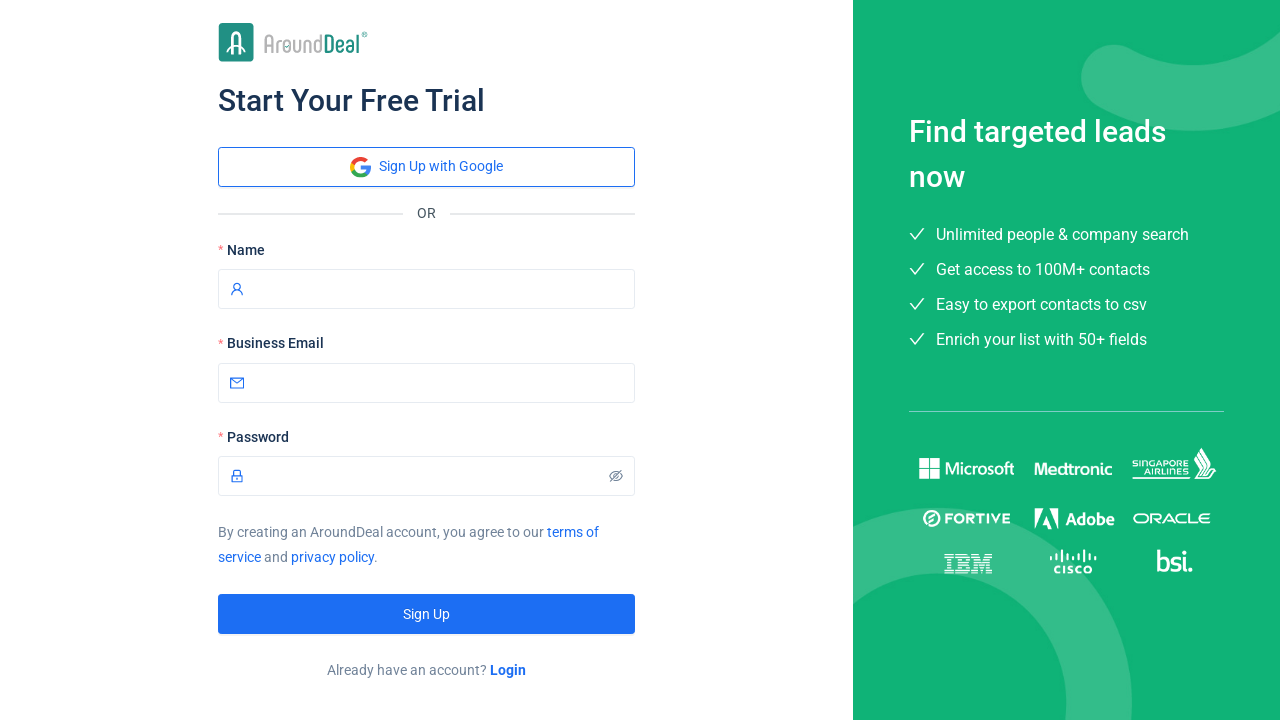

--- FILE ---
content_type: text/html
request_url: https://ms.arounddeal.com/register?source=cHJvZmlsZS9qb25hdGhvbi1tY3RhZ2dhcnQvYjNka2dzaWZmdi93ZWI=
body_size: 3253
content:
<!doctype html><html lang="en"><head><script>!function(e,t,a,n,g){e[n]=e[n]||[],e[n].push({"gtm.start":(new Date).getTime(),event:"gtm.js"});var m=t.getElementsByTagName(a)[0],r=t.createElement(a);r.async=!0,r.src="https://www.googletagmanager.com/gtm.js?id=GTM-TTBLGM6",m.parentNode.insertBefore(r,m)}(window,document,"script","dataLayer")</script><link rel="icon" href="/favicon.ico" id="favicon"/><script>const getFaviconEl=()=>document.getElementById("favicon"),getFaviconByEnv=o=>{const n=document.getElementById("favicon");return n.href="globalcprruagted.arounddeal.com"===o?"/logo-globalcprruagted.ico":"/favicon.ico"};getFaviconByEnv(window.location.host)</script><script type="text/javascript">!function(){var t=document.createElement("script");t.src="https://js.partnerstack.com/v1/",t.type="text/javascript",t.async="true",t.onload=t.onreadystatechange=function(){var t=this.readyState;if(!t||"complete"==t||"loaded"==t)try{growsumo._initialize("pk_pAf2JZyCOXVgf6dZCgb4ynlPE8iZviYC"),"function"==typeof growsumoInit&&growsumoInit()}catch(t){}};var e=document.getElementsByTagName("script")[0];e.parentNode.insertBefore(t,e)}()</script><meta name="viewport" content="width=device-width,initial-scale=1"/><meta name="theme-color" content="#000000"/><meta name="description" content="AroundDeal is an extension that helps you find targeted contacts & company info on LinkedIn and web domains in one click. It's a must-have tool for finding contacts in Asia. Free of charge until June 30, 2021."><meta name="keywords" content="leads,email marketing,email lists,lead generation,find leads,email campaign,leads generation,business leads,how to get email lists for marketing,bulk email software,email finder,find email,find that email,email marketing list,leads list,linkedin helper,business listings,email address finder,find email address,online lead generation,network marketing leads,b2b lead generation,buy leads"><link rel="apple-touch-icon" href="logo192.png"/><link rel="manifest" href="/manifest.json"/><title>AroundDeal - B2B Contact & Company Info</title><link href="/css/light-theme.css" rel="stylesheet"><link href="/css/custom.css" rel="stylesheet"><link href="/static/css/2.ec5137ca.chunk.css" rel="stylesheet"><link href="/static/css/main.643fe8d7.chunk.css" rel="stylesheet"></head><body class="dir-ltr"><noscript><iframe src="https://www.googletagmanager.com/ns.html?id=GTM-TTBLGM6" height="0" width="0" style="display:none;visibility:hidden"></iframe></noscript><noscript>You need to enable JavaScript to run this app.</noscript><div id="root"></div><script type="text/javascript">!function(){"use strict";!function(e,t){var r=e.amplitude||{_q:[],_iq:{}};if(r.invoked)e.console&&console.error&&console.error("Amplitude snippet has been loaded.");else{var n=function(e,t){e.prototype[t]=function(){return this._q.push({name:t,args:Array.prototype.slice.call(arguments,0)}),this}},s=function(e,t,r){return function(n){e._q.push({name:t,args:Array.prototype.slice.call(r,0),resolve:n})}},i=function(e,t,r){e[t]=function(){if(r)return{promise:new Promise(s(e,t,Array.prototype.slice.call(arguments)))}}},o=function(e){for(var t=0;t<m.length;t++)i(e,m[t],!1);for(var r=0;r<y.length;r++)i(e,y[r],!0)};r.invoked=!0;var a=t.createElement("script");a.type="text/javascript",a.crossOrigin="anonymous",a.src="https://cdn.amplitude.com/libs/plugin-ga-events-forwarder-browser-0.2.0-min.js.gz",a.onload=function(){e.gaEventsForwarder&&e.gaEventsForwarder.plugin&&e.amplitude.add(e.gaEventsForwarder.plugin())};var u=t.createElement("script");u.type="text/javascript",u.integrity="sha384-HpnlFSsUOQTaqmMKb6/PqZKVOBEpRji3JNLr81x6XElQ4bkquzRyG/F8rY8IDMuw",u.crossOrigin="anonymous",u.async=!0,u.src="https://cdn.amplitude.com/libs/analytics-browser-2.2.1-min.js.gz",u.onload=function(){e.amplitude.runQueuedFunctions||console.log("[Amplitude] Error: could not load SDK")};var c=t.getElementsByTagName("script")[0];c.parentNode.insertBefore(a,c),c.parentNode.insertBefore(u,c);for(var p=function(){return this._q=[],this},d=["add","append","clearAll","prepend","set","setOnce","unset","preInsert","postInsert","remove","getUserProperties"],l=0;l<d.length;l++)n(p,d[l]);r.Identify=p;for(var f=function(){return this._q=[],this},v=["getEventProperties","setProductId","setQuantity","setPrice","setRevenue","setRevenueType","setEventProperties"],g=0;g<v.length;g++)n(f,v[g]);r.Revenue=f;var m=["getDeviceId","setDeviceId","getSessionId","setSessionId","getUserId","setUserId","setOptOut","setTransport","reset","extendSession"],y=["init","add","remove","track","logEvent","identify","groupIdentify","setGroup","revenue","flush"];o(r),r.createInstance=function(e){return r._iq[e]={_q:[]},o(r._iq[e]),r._iq[e]},e.amplitude=r}}(window,document)}(),amplitude.init("24aef58fa43bdbd3ee345a100411fc62")</script><script>!function(e){function r(r){for(var n,a,i=r[0],c=r[1],f=r[2],s=0,p=[];s<i.length;s++)a=i[s],Object.prototype.hasOwnProperty.call(o,a)&&o[a]&&p.push(o[a][0]),o[a]=0;for(n in c)Object.prototype.hasOwnProperty.call(c,n)&&(e[n]=c[n]);for(l&&l(r);p.length;)p.shift()();return u.push.apply(u,f||[]),t()}function t(){for(var e,r=0;r<u.length;r++){for(var t=u[r],n=!0,i=1;i<t.length;i++){var c=t[i];0!==o[c]&&(n=!1)}n&&(u.splice(r--,1),e=a(a.s=t[0]))}return e}var n={},o={1:0},u=[];function a(r){if(n[r])return n[r].exports;var t=n[r]={i:r,l:!1,exports:{}};return e[r].call(t.exports,t,t.exports,a),t.l=!0,t.exports}a.e=function(e){var r=[],t=o[e];if(0!==t)if(t)r.push(t[2]);else{var n=new Promise((function(r,n){t=o[e]=[r,n]}));r.push(t[2]=n);var u,i=document.createElement("script");i.charset="utf-8",i.timeout=120,a.nc&&i.setAttribute("nonce",a.nc),i.src=function(e){return a.p+"static/js/"+({}[e]||e)+"."+{3:"fdf8f08f",4:"d19f5622"}[e]+".chunk.js"}(e);var c=new Error;u=function(r){i.onerror=i.onload=null,clearTimeout(f);var t=o[e];if(0!==t){if(t){var n=r&&("load"===r.type?"missing":r.type),u=r&&r.target&&r.target.src;c.message="Loading chunk "+e+" failed.\n("+n+": "+u+")",c.name="ChunkLoadError",c.type=n,c.request=u,t[1](c)}o[e]=void 0}};var f=setTimeout((function(){u({type:"timeout",target:i})}),12e4);i.onerror=i.onload=u,document.head.appendChild(i)}return Promise.all(r)},a.m=e,a.c=n,a.d=function(e,r,t){a.o(e,r)||Object.defineProperty(e,r,{enumerable:!0,get:t})},a.r=function(e){"undefined"!=typeof Symbol&&Symbol.toStringTag&&Object.defineProperty(e,Symbol.toStringTag,{value:"Module"}),Object.defineProperty(e,"__esModule",{value:!0})},a.t=function(e,r){if(1&r&&(e=a(e)),8&r)return e;if(4&r&&"object"==typeof e&&e&&e.__esModule)return e;var t=Object.create(null);if(a.r(t),Object.defineProperty(t,"default",{enumerable:!0,value:e}),2&r&&"string"!=typeof e)for(var n in e)a.d(t,n,function(r){return e[r]}.bind(null,n));return t},a.n=function(e){var r=e&&e.__esModule?function(){return e.default}:function(){return e};return a.d(r,"a",r),r},a.o=function(e,r){return Object.prototype.hasOwnProperty.call(e,r)},a.p="/",a.oe=function(e){throw console.error(e),e};var i=this.webpackJsonparounddeal=this.webpackJsonparounddeal||[],c=i.push.bind(i);i.push=r,i=i.slice();for(var f=0;f<i.length;f++)r(i[f]);var l=c;t()}([])</script><script src="/static/js/2.87b59a37.chunk.js"></script><script src="/static/js/main.eafb38de.chunk.js"></script></body></html>

--- FILE ---
content_type: text/css
request_url: https://ms.arounddeal.com/css/custom.css
body_size: 13826
content:
.ardl-top-nav-wrapper .ant-menu-horizontal>.ant-menu-item a:hover, .ardl-top-nav-wrapper .ant-menu-vertical .ant-menu-submenu-selected, .ardl-top-nav-wrapper .ant-menu-vertical-left .ant-menu-submenu-selected, .ardl-top-nav-wrapper .ant-menu-vertical-right .ant-menu-submenu-selected {
  color: #069083;
}
.ardl-top-nav-wrapper .ant-menu-horizontal>.ant-menu-item-selected a {
  color: #069083;
}
.ant-btn-background-ghost {
  background: transparent!important;
}
.ant-btn-info{
  color: #fff;
  background: #1c6ef3;
  border-color: #1c6ef3;
}
.ant-btn.ant-btn-orange[disabled]{
  color: #ffffff!important;
  background: #c5c5c5!important;
  border-color: #c5c5c5!important;
}
.ant-btn.ant-btn-orange{
  color: #fff;
  /*background: #ff7f18;
  */background: linear-gradient(45deg, #ff9c03, #ff7f18)!important;
  border: 0!important;
  /* border-radius: 20px!important;
  -webkit-border-radius: 20px!important;
  -moz-border-radius: 20px!important;
  -ms-border-radius: 20px!important;
  -o-border-radius: 20px!important; */
}
.ardl-primary-color{
  color: #069083!important;
}
.text-primary-blue{
color: #1c6ef3!important;
}
.ant-btn-primary:focus {
  color: #fff;
  background: #1c6ef3!important;
  border-color: #1c6ef3!important;
}
.ant-btn-orange:focus, .ant-btn-orange:hover{
  color: #fff!important;
  background: linear-gradient(45deg, #ffa51e, #ff953e)!important;
  border: 0!important;
  /* background: #ff9c03!important;
  border-color: #ff9c03!important; */
}
.ant-btn-orange:active {
  color: #fff!important;
  background: linear-gradient(45deg, #ffa51e, #ff953e)!important;
  border: 0!important;
}
.ant-btn-info:focus, .ant-btn-info:hover{
  color: #fff!important;
  background: #5191ff!important;
  border-color: #5191ff!important;
}
.ant-btn-info:active {
  color: #fff!important;
  background: #054dc9!important;
  border-color: #054dc9!important;
}
.ant-btn-background-ghost.ant-btn-info {
  color: #1c6ef3!important;
  border-color: #1c6ef3!important;
}
.ant-btn-background-ghost.ant-btn-info:active {
  color: #fff!important;
  border-color: #054dc9!important;
}
.ant-btn-background-ghost.ant-btn-info:focus, .ant-btn-background-ghost.ant-btn-info:hover {
  background: #1c6ef3!important;
  border-color: #1c6ef3!important;
  color: #fff!important;
}
.pricing-radio .ant-radio-button-wrapper-checked{
  color: #1c6ef3!important;
  border-color: #1c6ef3!important;
}
.pricing-radio .ant-radio-button-wrapper:hover{
  color: #1c6ef3!important;
}
.pricing-radio .ant-radio-button-wrapper-checked:not(.ant-radio-button-wrapper-disabled)::before {
  background-color: #1c6ef3!important;
}
.rc-segmented.pricing-segmented{
  display: inline-block;
  padding: 6px;
  background-color: #ffffff;
  border-radius: 20px;
  border: 1px solid #e5e5e5;
}
.pricing-segmented .rc-segmented-item{
  transition:  #1c6ef3 0.2s cubic-bezier(0.645, 0.045, 0.355, 1);
  -webkit-transition:  #1c6ef3 0.2s cubic-bezier(0.645, 0.045, 0.355, 1);
  -moz-transition:  #1c6ef3 0.2s cubic-bezier(0.645, 0.045, 0.355, 1);
  -ms-transition:  #1c6ef3 0.2s cubic-bezier(0.645, 0.045, 0.355, 1);
  -o-transition:  #1c6ef3 0.2s cubic-bezier(0.645, 0.045, 0.355, 1);
  -moz-transition:  #1c6ef3 0.2s cubic-bezier(0.645, 0.045, 0.355, 1);
}
.pricing-segmented .rc-segmented-item-selected{
  background-color: #1c6ef3;
  color: #ffffff;
  border-radius: 20px;
  -webkit-border-radius: 20px;
  -moz-border-radius: 20px;
  -ms-border-radius: 20px;
  -o-border-radius: 20px;
}
.pricing-segmented .rc-segmented-item-label{
  line-height: 20px;
}
.pricing-segmented .rc-segmented-item:hover{
  border-radius: 20px;
  -webkit-border-radius: 20px;
  -moz-border-radius: 20px;
  -ms-border-radius: 20px;
  -o-border-radius: 20px;
}
.pricing-segmented .rc-segmented-item.rc-segmented-item-selected:hover, .pricing-segmented .rc-segmented-item.rc-segmented-item-selected:focus {
  color: #ffffff;
  background-color: #1c6ef3;
}
.pricing-segmented .rc-segmented-thumb {
  background-color: #1c6ef3;
  border-radius: 20px;
  -webkit-border-radius: 20px;
  -moz-border-radius: 20px;
  -ms-border-radius: 20px;
  -o-border-radius: 20px;
}
.pricing-segmented-tooltip{
  z-index: 1!important;
}
.pricing-segmented-tooltip .ant-tooltip-inner{
  min-height: 26px!important;
  padding: 2px 6px!important;
}
.loading.cover-content {
  position: absolute;
  left: 50%;
  top: 50%;
  -webkit-transform: translate(-50%, -50%);
          transform: translate(-50%, -50%);
}
.loading.cover-page {
  position: fixed;
  width: 100%;
  height: 100%;
  display: -webkit-flex;
  display: flex;
  -webkit-align-items: center;
          align-items: center;
  -webkit-justify-content: center;
          justify-content: center;
}
.loading .ant-spin {
  color: #1c6ef3;
}

.ant-typography.ant-typography-primary {
  color: #1c6ef3
}
.ad-checkout-box{
  display: flex;
  justify-content: space-between;
  align-items: center;
  padding: 10px;
  border-bottom: 1px solid #f3f3f3;
  border-top: 1px solid #f3f3f3;
}
.ad-checkout-box h4{font-weight: 400;}
.ad-checkout-content h4{font-weight: 400;}
.ad-checkout-content{
  display: flex;
  justify-content: space-between;
  align-items: flex-start;
  margin-top: 10px;
}
.ad-checkout-footer{
  display: flex;
  justify-content: space-between;
  padding-top: 30px;
  border-top: 1px solid #f3f3f3;
}
.ad-checkout-footer .action{
  width: 200px;
  margin-left: 30px;
}
.ant-table-tbody>tr.ant-table-row-selected>td {
  background-color: #f0f0f0!important;
}
.ant-table-tbody>tr:hover.ant-table-row-selected>td {
  background-color: #f0f0f0!important;
}
.ant-popover-inner {
  border-radius: 0.2rem!important;
}
.custom-popover-inner .ant-popover-inner-content{
  padding: 0;
}
.custom-popover-inner .popover-wrapper{
  padding: 12px 16px;
}
.popover-wrapper{
  width: 300px;
  max-width: 300px;
}
.popover-wrapper.scroll{
  width: 300px;
  min-width: 300px;
  min-height: 100px;
  overflow-y: scroll;
  padding: 12px 16px;
}
.popover-wrapper.with100{
  width: 100%;
  max-width: 100%;
}
.popover-wrapper .popover-overview{
  display: flex;
  flex-direction: row;
  align-items: center;
  margin-top: 10px;
  word-wrap:break-word;  
  word-break:break-all;
}
.popover-wrapper.with100 .popover-content{
  padding-right: 10px;
}
.popover-wrapper .popover-content h5{
  margin-bottom: 0;
  font-weight: 400;
  color: #b1b0b0;
}
.popover-wrapper .popover-content p{
  margin-bottom: 5px;
  color: rgb(69, 85, 96);
  line-height: 20px;
  word-break: break-word;
}

.popover-wrapper .popover-content .ant-tag:hover{
  cursor: pointer;
}

.popover-wrapper .popover-overview .limited{
  overflow : hidden;
  text-overflow: ellipsis;
  display: -webkit-box;
  -webkit-line-clamp: 3;
  -webkit-box-orient: vertical;
}
.popover-wrapper span{
  white-space: normal;
  word-wrap:break-word;  
  word-break:break-all;
}
highlight{
  font-weight: 600;
  color: #455560;
}

.ant-typography.ant-typography-primary {
  color: #1c6ef3;
}

.ellipsis-1{
  white-space: nowrap;
  text-overflow: ellipsis;
  overflow: hidden;
}
.ad-table-contact .ad-copy-wrapper{
  position: relative;
  /* display: inline-block; */
}
.ad-table-contact .ad-copy-wrapper .ellipsis-1{
  max-width: 190px;
}

.limit-phone{
  width: 130px;
  display: inline-block;
}
.limit-phone .item{
  display: inline-block;
  width: 100%;
}
.limit-phone a{
  display: none;
}
.limit-phone:hover a{
  display: inline-block;
  width: 100%;
}
.limit-phone:hover .item{
  display: none;
}
/* .ad-table-contact .ad-copy-wrapper:hover{
  cursor: pointer;
} */
.ad-table-contact .ad-copy-wrapper:hover .ad-copy-item{
 display: block;
}
.ad-table-contact .ad-copy-item{
  display: none; 
  position: absolute;
  top: 0;
  left: 195px;
}
.ad-copy-wrapper-list:hover .ad-copy-item{
  display: inline-block;
  margin-left: 5px;
 }
.ad-copy-wrapper-list .ad-copy-item{
  display: none;
}
.ad-copy-wrapper .phone-hidden::after{
  content: " \2022 \2022 \2022 \2022 \2022 \2022";
  font-size: 26px;
  line-height: 16px;
  height: 16px;
  color: #cbcbcb;
  vertical-align: middle;
}
.ad-copy-wrapper .email-hidden::before{
  content: "\2022 \2022 \2022 \2022 \2022 \2022  ";
  font-size: 26px;
  line-height: 16px;
  height: 16px;
  color: #cbcbcb;
  vertical-align: middle;
}
.table-list-prospector .ant-table table{
table-layout: fixed!important;
}
.ad-table-contact .name{
  font-weight: 600;

}
.company-logo{
  border-radius: 5px;
  border: 1px solid #edeff1;
}
.ad-table-contact div .ellipsis{
  overflow : hidden;
  text-overflow: ellipsis;
  display: -webkit-box;
  -webkit-line-clamp: 3;
  -webkit-box-orient: vertical;
  white-space: break-spaces;
}
.ad-table-contact div .ellipsis-2{
  overflow : hidden;
  text-overflow: ellipsis;
  display: -webkit-box;
  -webkit-line-clamp: 2;
  -webkit-box-orient: vertical;
  white-space: break-spaces;
}
.ant-collapse-borderless > .ant-collapse-item > .ant-collapse-header {
  font-size: 14px!important;
  font-weight: 400!important;
}
.page-logo {border-bottom: 1px solid #f1f1f1;}
.ad-search-card .ant-card-body {
  /* padding: 0 0 16px 0!important; */
  padding: 0!important;
}
.ad-react-code-input input:focus{
  outline:none;
  border: 2px solid #1c6ef3!important;
}
.ad-react-code-input input::-webkit-outer-spin-button,
.ad-react-code-input input::-webkit-inner-spin-button {
  -webkit-appearance: none;
}
.ad-react-code-input input[type='number'] {
  -moz-appearance: textfield;
}
.ad-bulk-table .ant-typography-primary b{
  font-size: 18px;
}
.ad-card-small .ant-card-body{
  padding: 10px 20px;
}
.ad-card-padding-0 .ant-card-body .ant-table-thead th {
  /* padding: 0 0 16px ; */
  padding: -1px 0 8px ;
}

/* Set dropdown font-families */
.ql-picker.ql-font .ql-picker-label[data-value="sansserif"]::before, 
.ql-picker.ql-font .ql-picker-item[data-value="sansserif"]::before
{
    font-family: sans-serif;
}
.ql-picker.ql-font .ql-picker-label[data-value="serif"]::before, 
.ql-picker.ql-font .ql-picker-item[data-value="serif"]::before
{
    font-family: 'Times New Roman', Times, serif;
}
.ql-picker.ql-font .ql-picker-label[data-value="monospace"]::before, 
.ql-picker.ql-font .ql-picker-item[data-value="monospace"]::before
{
    font-family: 'Courier New', Courier, monospace;
}
.ql-picker.ql-font .ql-picker-label[data-value="gillsans"]::before, 
.ql-picker.ql-font .ql-picker-item[data-value="gillsans"]::before
{
    font-family: 'Gill Sans', 'Gill Sans MT', Calibri, 'Trebuchet MS', sans-serif;
}
.ql-picker.ql-font .ql-picker-label[data-value="roboto"]::before, 
.ql-picker.ql-font .ql-picker-item[data-value="roboto"]::before
{
    font-family: 'Roboto';
}
.ql-font span[data-value="comic"]::before,
.ql-font span[data-label="Comic Sans MS"]::before {
  font-family: "Comic Sans MS";
}
.ql-picker.ql-font .ql-picker-label[data-value="verdana"]::before, 
.ql-picker.ql-font .ql-picker-item[data-value="verdana"]::before
{
    font-family: Verdana, Geneva, Tahoma, sans-serif;
}
.ql-picker.ql-font .ql-picker-label[data-value="franklin"]::before, 
.ql-picker.ql-font .ql-picker-item[data-value="franklin"]::before
{
    font-family: 'Franklin Gothic Medium', 'Arial Narrow', Arial, sans-serif;
}
.ql-picker.ql-font .ql-picker-label[data-value="impact"]::before, 
.ql-picker.ql-font .ql-picker-item[data-value="impact"]::before
{
    font-family: Impact, Haettenschweiler, 'Arial Narrow Bold', sans-serif;
}


/* ql */
.ql-font-sansserif {
  font-family: sans-serif;
}
.ql-font-serif {
  font-family: 'Times New Roman', Times, serif;
}
.ql-font-monospace {
  font-family: 'Courier New', Courier, monospace;
}
.ql-font-gillsans {
  font-family: 'Gill Sans', 'Gill Sans MT', Calibri, 'Trebuchet MS', sans-serif;
}
.ql-font-roboto {
  font-family: "Roboto";
}
.ql-font-comic {
  font-family: 'Comic Sans MS';
}
.ql-font-verdana {
  font-family: Verdana, Geneva, Tahoma, sans-serif;
}
.ql-font-franklin {
  font-family: 'Franklin Gothic Medium', 'Arial Narrow', Arial, sans-serif;
}
.ql-font-impact {
  font-family: Impact, Haettenschweiler, 'Arial Narrow Bold', sans-serif;
}
/* ql */

.ad-card-padding-0 .ant-card-body{
  padding-top: 10px;
}
.ant-btn-sm{
  height: 32px!important;
  padding: 5px 0.625rem!important;
  border-radius: 0.2rem!important;
}
.ant-table-cell .ant-form-inline{align-items: center;}
.ad-search-card .ant-collapse-content>.ant-collapse-content-box {
  padding: 0;
}
.ad-search-card .ant-collapse-icon-position-right>.ant-collapse-item>.ant-collapse-header {
  padding: 12px 16px;
}
.ad-search-card .ant-card-extra button{
  font-size: 12px;
  padding: 0px 10px;
  height: 28px;
  line-height: 28px;
}
.ad-search-card .ant-card-extra button.btn-clear{
  background-color: #f1f1f1;
}
.ad-search-card .ant-collapse-content button{
  font-size: 12px;
  padding: 0px 10px;
  height: 28px;
  line-height: 28px;
  margin-top: 10px;
}
.ad-search-card .ant-collapse-item:hover{
  background-color: #fafafb;
}
/* .ad-search-card .ant-collapse-item.ant-collapse-item-active{ 
  border: 1px solid #1c6ef3;
 } */
 .ad-search-card .ant-collapse-item.ant-collapse-item-disabled{
   background-color: #f7f7f8;
 }
.ad-search-card .ant-collapse-item.ant-collapse-item-active .ant-collapse-header{color: #1c6ef3;}
.ad-search-card .ant-collapse-item.ant-collapse-item-active .ant-collapse-content{border-top: unset;}
.ad-search-card .ant-collapse{background-color: #ffffff;}
.ad-search-card .ant-card-head{
  background: #ffffff!important;
  border: 1px solid #e6ebf1!important;
}
/* .ad-search-card .ant-collapse-item .ant-collapse-header{
  color: #72849a;
} */
.tag-hover:hover{
  cursor: pointer;
}
.ad-search-card .filter-wrapper{
  padding: 0px 1rem 10px 1rem;
  /* border-bottom: 1px solid rgb(230, 235, 241); */
  font-weight: 400;
  font-size: 13px;
  color: #72849a;
}
.ad-search-card .filter-wrapper.locked{
  background-color: #f7f7f8;
  color: #72849a;
  font-size: 13px;
  cursor: pointer;
}

.ad-search-card .filter-wrapper.locked .ant-select-disabled.ant-select:not(.ant-select-customize-input) .ant-select-selector {cursor: pointer;}
.ad-search-card .filter-wrapper .icon{
  color: #1c6ef3;
}
.ad-search-card .filter-wrapper.locked .icon{
  color: rgba(0, 0, 0, 0.45);
}
.ad-search-card .filter-wrapper .ant-select-multiple .ant-select-selection-item{
  background: rgb(230 230 230);
  margin-inline-end: 5px!important;
  padding-inline-end: 0!important;
  padding-inline-start: 4px!important;
  font-weight: 500;
  /* background: rgb(175 179 177); */
}
.ad-search-card .filter-wrapper .ant-select-multiple .ant-select-selection-item-content{
  /* color: #ffffff; */
  color: rgb(51, 51, 51);
  font-size: 12px;
}
.ad-search-card .filter-wrapper .ant-select-multiple .ant-select-selection-item-remove {
  /* color: rgb(255 255 255); */
  color: rgb(51, 51, 51);
  padding-left: 5px;
  padding-right: 5px;
  box-sizing: border-box;
}
.ad-search-card .filter-wrapper .ant-select-multiple .ant-select-selection-item-remove:hover {
  /* color: rgb(69, 85, 96); */
  background-color: #FFBDAD;
  color: #DE350B;
}
.ad-search-card .filter-wrapper .ant-form-item-control-input{
  min-height: 28px;
}
.ad-search-card .filter-wrapper .ant-select-selector{
  padding: 0;
}
.ad-search-card .filter-wrapper .ant-select-selection-search{
  margin: 0 0 0 4px;
  line-height: 20px;
  height: 20px;
}
.ad-search-card .filter-wrapper .ant-select-multiple.ant-select-sm .ant-select-selection-item{
  height: 20px!important;
  line-height: 20px!important;
  margin: 2px 0 2px 5px!important;
}
.ad-search-card .filter-wrapper .ant-select-multiple.ant-select-sm .ant-select-selection-search-input{
  line-height: 20px;
  height: 20px;
}
.ad-search-card .filter-wrapper .ant-select-selection-item-content{
  line-height: 18px!important;
}
.ad-search-card .filter-wrapper .ant-select-selection-item-remove{
  line-height: 18px!important;
}
.ad-search-card .ant-tree{
  /* padding: 0 16px 12px 8px; */
  padding-top: 16px;
}
.ant-tree-checkbox-inner:after {
  left: 3px;
}
.ant-form-item-control-input {
  min-height: 30px!important;
}
.ant-picker-small {
  padding: 4px 7px!important;
}
.ant-input-sm {
  padding: 4px 7px!important;
}
.ant-input-affix-wrapper-sm {
  padding: 0 7px!important;
}
.ant-select-multiple .ant-select-selector {
  padding: 0 0.5px!important;
}
.ant-select-single.ant-select-sm:not(.ant-select-customize-input):not(.ant-select-customize-input) .ant-select-selection-search-input {
  height: 28px!important;
}
.ant-input-number-sm input {
  height: 30px!important;
  padding: 0 7px;
}
.ant-select-single.ant-select-sm:not(.ant-select-customize-input) .ant-select-selector {
  height: 30px!important;
}
.ant-select-single.ant-select-sm:not(.ant-select-customize-input) .ant-select-selector .ant-select-selection-item, .ant-select-single.ant-select-sm:not(.ant-select-customize-input) .ant-select-selector .ant-select-selection-placeholder, .ant-select-single.ant-select-sm:not(.ant-select-customize-input) .ant-select-selector::after {
  line-height: 30px!important;
}
.ad-search-card .ant-card-head-wrapper .ant-card-head-title {
  padding: 17px 0px;
}
.table-list-prospector .ant-select {
  font-size: 13px;
}
.table-list-prospector .ant-select-selector {
  height: 30px!important;
}
.table-list-prospector .ant-select-selection-search-input {
  height: 30px!important;
}
.table-list-prospector .ant-select-selection-item, .table-list-prospector .ant-select-selection-placeholder{
  line-height: 30px!important;
}
.ad-search-card .filter-list .ant-form-item{
  margin-bottom: 0;
}
.ad-list-small .ant-list-sm .ant-list-item {
  padding: 6px 1rem;
}
.ad-list-small .link-text{
  width: 100%;
}
.ad-list-small .ant-list-item .anticon:hover{
  background-color: #ccc;
}
.ad-list-small .ant-list-sm .ant-list-item.active {
  background-color: #f1f1f1;
}
.ad-list-small .ant-list-sm .ant-list-item:hover{
  cursor: pointer;
  background-color: #fafafa;
}
.ad-list-small .ant-collapse-content > .ant-collapse-content-box {
  padding:0;
  /* padding: 5px 10px 5px 1rem; */
}
.filter-list .filter-list-title{
  margin: 8px 20px 5px 20px;
  padding-top: 8px;
  font-weight: 600;
  color: rgb(139, 139, 139);
  font-size: 10px;
}
.ant-collapse>.ant-collapse-item>.ant-collapse-header .ant-collapse-arrow {
  padding: 12px 0 0;
}
.ant-menu-horizontal .ant-menu-submenu-selected {
  color: #1c6ef3!important;
  border-bottom: 2px solid #1c6ef3!important;
}
.ad-tags-cursor .ant-tag{
  background: rgb(230 230 230)!important;
  color: rgb(51, 51, 51)!important;
  border-radius: .2rem;
  font-weight: 600;
}
.default-gray{
  background: rgb(230 230 230)!important;
  color: rgb(51, 51, 51)!important;
  font-size: 13px!important;
  border-radius: .2rem!important;
  font-weight: 600!important;
  line-height: 22px!important;
  padding: 0 6px!important;
}
.ad-tags-cursor .ant-tag:hover{
cursor: pointer;
}
/* .ant-popover-inner-content{
  padding: 0!important;
} */
.ant-tree-list-scrollbar{
  width: 3px!important;
  background-color: #F5F5F5!important;
}
.ant-tree-list-scrollbar-thumb{
  background-color: #b4b3b3!important;
}
.rc-virtual-list-scrollbar{
  width: 3px!important;
  background-color: #F5F5F5!important;
}
.rc-virtual-list-scrollbar-thumb{
  background-color: #b4b3b3!important;
}
::-webkit-scrollbar-track {
  border-radius: 10px;
  background-color: #F5F5F5;
}
::-webkit-scrollbar {
  width: 3px;
  height: 3px;
  background-color: #F5F5F5;
}
::-webkit-scrollbar-thumb {
  border-radius: 10px;
  background-color: #b4b3b3;
}
::-webkit-scrollbar-thumb:hover {
  background-color: #a8a8a8;
}
.demo-infinite-container::-webkit-scrollbar-track {
  border-radius: 10px;
  background-color: #F5F5F5;
}
.demo-infinite-container::-webkit-scrollbar {
  width: 3px;
  height: 3px;
  background-color: #F5F5F5;
}
.demo-infinite-container::-webkit-scrollbar-thumb {
  border-radius: 10px;
  background-color: #b4b3b3;
}
.demo-infinite-container::-webkit-scrollbar-thumb:hover {
  background-color: #a8a8a8;
}
.ant-menu-horizontal .ant-menu-item , .ant-menu-horizontal .ant-menu-submenu{
  height: 62px!important;line-height: 62px!important;
}
.ant-menu-horizontal .ant-menu-item-selected {
  /* background-color: rgb(230,244,242); */
  color: #1c6ef3!important;
  color: #ffffff!important;
  font-size: 1rem;
}
/* .ant-menu-horizontal .ant-menu-item:hover ,.ant-menu-horizontal .ant-menu-submenu:hover{
  color: #b2eeac
} */
/* .ant-menu-horizontal > .ant-menu-item, .ant-menu-horizontal > .ant-menu-submenu {
  top: 0px!important;
} */
.enrich-table .ant-form-item-has-feedback :not(.ant-input-group-addon) > .ant-select .ant-select-arrow {
  right: 11px;
}
.app-header.ant-layout-header {
  /* height:62px!important;
  line-height:62px!important; */
  height:auto !important;
}
.logo {
  height:62px!important;
}
.app-header .nav-left .ant-menu .ant-menu-item, .app-header .nav-right .ant-menu .ant-menu-item,.app-header .nav-left .ant-menu .ant-menu-submenu {
  line-height:62px!important;
  padding: 0px .6rem!important;
}
.ant-menu-horizontal:not(.ant-menu-dark) > .ant-menu-submenu {
  margin: -1px 0 0px!important;padding: 0px;}
.top-nav {
  height:62px!important;
}
.top-nav .top-nav-wrapper .ant-menu-horizontal {
  line-height: 62px!important;
  border-bottom: 0px;
}
.app-header-sub-wrapper{
  position: fixed;
  z-index: 4;
  width: 100%;
  top: 62px;
  left: 0;
  /* margin-top: 62px; */
  height: 45px;
  line-height: 45px;
  background-color: #ffffff;
  /* box-shadow: rgb(0 0 0 / 15%) 0px -3px 2px -1px; */
  /* border-top: 1px solid #ccc; */
}
.app-header-sub-wrapper .content{
  max-width: 1400px;
  margin-left: auto;
  margin-right: auto;
  padding: 0 25px;
}
.app-header-sub-wrapper .content .ant-tabs-top > .ant-tabs-nav::before{
  border-bottom: 0;
}
.app-header-sub-wrapper .content .ant-tabs-nav-list{
  width: 100%;
}
/* .app-header-sub-wrapper .content .ant-tabs-nav-list .ant-tabs-tab{
  width: 50%;
} */
/* .ant-btn-sm {
  height: 30px;
  padding: 1.5px 0.8rem;
  border-radius: 0.425rem;
} */
/* .app-header-sub-wrapper .content .ant-tabs-card.ant-tabs-top > .ant-tabs-nav .ant-tabs-tab:not(:last-of-type){
  margin-right: -1px;
} */
.ad-button-group a.ant-btn-sm {
  line-height: 24px;
}
.ad-card-action .ant-card-extra {
  padding-top: 16px;
}
.ad-card-action .ant-card-extra a{color: #6e6e6e;}
.popover-wrapper.with100 .text{
  display: inline;
  width: 100%;
}
.popover-wrapper.with100 .tag-content{
  height: 70px;
  overflow: hidden;
}
.popover-wrapper.with100 .tag-content.false{
  height: auto;
}
.popover-wrapper.tag-elm .tag-content{
 /* height: 90px; */
 max-height: 90px;
  overflow: hidden;
}
.popover-wrapper.tag-elm .tag-content.false{
 height: auto;
 max-height: unset;
}
.popover-wrapper.with100 .read-or-hide{
  color: #1c6ef3;
  cursor: pointer;
  font-weight: 600;
}
.ad-similar-card .ant-list-item-action {
  margin-left: 10px;
}
.ad-similar-card .ant-list-item{padding: 10px 10px;}
.ad-similar-card .ant-list-item-meta-title{margin-bottom: 0;}
.ad-similar-card .ant-list-item-meta-title div{
  text-overflow: ellipsis;
  white-space: nowrap;
  overflow: hidden;
 }
 .ad-similar-card.hover .ant-list-item:hover{background-color: #f3f3f5;cursor: pointer;}
.ad-similar-card .ant-list-item-meta-description div{
  text-overflow: ellipsis;
  white-space: nowrap;
  overflow: hidden;}
.app-page-header .title{
  font-size: 1.2rem;
  font-weight: bold;
}
.home-title {
  font-size: 36px;
  font-weight: 700;
  line-height: normal;
  word-break: break-all;
}
.home-level {
  font-weight: 700;
}
.home-bold {
  font-weight: 500;
}
.free-trial .ant-modal-content .ant-modal-body {
  padding: 10px;
}
.free-trial .ant-modal-confirm-btns {
  width: 100%;
  text-align: center;
}
.free-trial .ant-modal-content .ant-modal-body .ant-modal-confirm-content {
  margin-top: 0;
}
.free-trial .ant-modal-confirm-btns {
  margin-top: 10px;
}
.table-list-prospector .ant-pagination-options-quick-jumper {
  display: inline-block;
  height: 30px;
  margin-left: 0;
  line-height: 30px;
  vertical-align: top;
}
.table-list-prospector .ant-pagination-options-quick-jumper input{
  padding: 3.5px 10px;
}
.ad-carousel .ant-carousel .slick-dots li button {
  display: block;
  width: 100%;
  height: 3px;
  padding: 0px;
  color: transparent;
  font-size: 0px;
  background: #1c6ef3;
  border: 0px;
  border-radius: 1px;
  outline: 0px;
  cursor: pointer;
  opacity: 0.3;
  transition: all 0.5s ease 0s;
}
.ad-carousel .ant-carousel .slick-dots li.slick-active button {
  background: #1c6ef3;
  opacity: 1;
}
.print-table tr td{text-align: right;}
.print-table tr th{color: rgb(114, 132, 154);font-weight: 400;width: 100%;}
.bordered{border: 1px solid rgb(230, 235, 241);}
.bg-image-content{
  position: relative;
}
.bg-image-content .ant-btn{
  position: absolute;
  bottom: 45px;
  left: 45%;
}
.ant-btn-gold{
  background: linear-gradient(45deg, #d69c47, #603d13);
  background: -moz-linear-gradient(45deg, #d69c47, #603d13);
  background: -ms-linear-gradient(45deg, #d69c47, #603d13);
  background: -webkit-linear-gradient(45deg, #d69c47, #603d13);
  color: #ffffff;
  border: 0;
}
.ant-btn-gold:hover{
  background: linear-gradient(45deg, #ddb67a, #d6892a)!important;
  background: -moz-linear-gradient(45deg, #ddb67a, #d6892a)!important;
  background: -ms-linear-gradient(45deg, #ddb67a, #d6892a)!important;
  background: -webkit-linear-gradient(45deg, #ddb67a, #d6892a)!important;
  color: #ffffff!important;
}
.ad-notification{cursor: pointer;}
.text-light{
  color: #FFFFFF!important;
}
.ad-drawer-wrapper .ant-drawer-content{background-color: #fafafa;border-radius: 0.2rem;}
/* .ad-drawer-wrapper .ant-drawer-header{background-color: #1c6ef3;border-radius: 0;padding: 16px;} */
.ad-drawer-wrapper .ant-drawer-header{border-radius: 0;padding: 16px;}
.ad-drawer-wrapper .ant-drawer-header .ant-drawer-title{color: #1c6ef3;}
.ad-drawer-wrapper .ant-drawer-header .ant-drawer-close{padding: 16px 12px;}
.ad-drawer-wrapper .ant-drawer-body{padding: 12px;}
.ad-drawer-wrapper .ant-card{margin: 0 0 15px;}
.ad-drawer-wrapper .ant-card-body {padding: 15px;}
/* .ad-drawer-wrapper .ant-card-body .ant-badge-status-text{color: rgb(167 167 167);} */
.ad-drawer-wrapper .ant-card-body .ant-badge-status-default {background-color: #c5c5ca;}
.ad-drawer-wrapper .ant-card-body .title{overflow : hidden;margin-top: 10px;
  text-overflow: ellipsis;
  display: -webkit-box;
  -webkit-line-clamp: 2;
  -webkit-box-orient: vertical;}
/* .ad-drawer-wrapper .ant-card-body img{width: 100%;} */
.ad-drawer-wrapper .content-wrapper{position: relative;}
.ad-drawer-wrapper .content-wrapper p{margin-bottom: 5px;}
.ad-drawer-wrapper .content-wrapper .content{height: 300px;overflow: hidden;}
.ad-drawer-wrapper .content-wrapper .content.active{height: auto;}
.ad-drawer-wrapper .content-wrapper .read-more{position: absolute;bottom: 0;color: #1c6ef3;
  left: 0;background-image: linear-gradient(to bottom, rgba(255, 255, 255, 0.001) 0%, #ffffff 40%, #ffffff 100%);width: 100%;text-align: center;cursor: pointer;padding: 30px 0 5px 0;}
.ellipsis-2{overflow : hidden;
  text-overflow: ellipsis;
  display: -webkit-box;
  -webkit-line-clamp: 2;
  -webkit-box-orient: vertical;
}
.ant-dropdown-link .ant-menu-item-selected {
  color:unset!important;
  border-bottom: 0!important;
}
.ant-dropdown-link .avatar{
  font-size: 15px!important;
  color:rgb(255 255 255);
  background-color: rgb(6 144 131);
  font-weight: 600;
}
.ant-dropdown-link .anticon{
  vertical-align: middle;
}
.ant-btn.btn-upgrade{
  background-color: #ffffff!important;
  color: #259b90!important;
  height: 32px!important;
  line-height: 32px!important;
  padding: 0 0.4rem;
  border-radius: 0.2rem!important;
  font-size: 15px;
  font-weight: 600;
}
.ant-btn.btn-upgrade .anticon-star{
  color: #ffcb0d;
    margin-top: 4px;
    font-size: 18px;
}
.ant-btn.btn-upgrade > .anticon + span{
  margin-left: 4px;
}
.ant-btn.btn-upgrade:hover{
  background-color: #f0eeee!important
}
.app-alert-wrapper{
  background-color: #1c6ef3 ;
  /* border: 1px solid rgb(255, 242, 189); */
}
.ant-btn.ardl-btn-yellow{
  background-color: #ffe244!important;
  border: 1px solid #ffe244!important;
}
.ant-btn.ardl-btn-yellow:hover{
  background-color: #ebc313!important;
  border: 1px solid #ebc313!important;
}
.ardl-black-friday-pricing{
  background-image: url("../img/others/black-friday-bg.png");
  background-color: #000000 ;
  background-position: top;
  background-repeat: no-repeat;
  background-size: cover;
  /* margin-top: 60px; */
}
.ardl-black-friday-pricing .text-light h1, .ardl-black-friday-pricing .text-light h3, .ardl-black-friday-pricing .text-light p{
  color: #FFFFFF;
}
.ardl-black-friday-pricing .pricing-card.popular .text{
  background: #ff8103;
}
.ardl-black-friday-pricing .pricing-card.popular {
  border: 1px solid #ff8103;
  border-top: 6px solid #ff8103;
}
.ardl-black-friday-pricing .ant-card.pricing-card {
  font-size: 16px;
  border-top: 6px solid #ff8103;
}
.text-red{
  color: red!important;
}
.text-orange{
  color: #ff8103!important;
}
.ardl-black-friday-pricing .pricing-segmented .rc-segmented-thumb {
  background-color: #ff8103;
  border-radius: 20px;
  -webkit-border-radius: 20px;
  -moz-border-radius: 20px;
  -ms-border-radius: 20px;
  -o-border-radius: 20px;
}
.ardl-black-friday-pricing .pricing-segmented .rc-segmented-item{
  transition:  #ff8103 0.2s cubic-bezier(0.645, 0.045, 0.355, 1);
  -webkit-transition:  #ff8103 0.2s cubic-bezier(0.645, 0.045, 0.355, 1);
  -moz-transition:  #ff8103 0.2s cubic-bezier(0.645, 0.045, 0.355, 1);
  -ms-transition:  #ff8103 0.2s cubic-bezier(0.645, 0.045, 0.355, 1);
  -o-transition:  #ff8103 0.2s cubic-bezier(0.645, 0.045, 0.355, 1);
  -moz-transition:  #ff8103 0.2s cubic-bezier(0.645, 0.045, 0.355, 1);
}
.ardl-black-friday-pricing .pricing-segmented .rc-segmented-item-selected {
  background-color: #ff8103;
}
.ardl-black-friday-pricing .pricing-segmented .rc-segmented-item.rc-segmented-item-selected:hover, .ardl-black-friday-pricing .pricing-segmented .rc-segmented-item.rc-segmented-item-selected:focus {
  color: #ffffff;
  background-color: #ff8103;
}
.app-alert-wrapper.discount-cn{
  background-image: url("../img/others/discount-cn-bg.png");
  background-color: #1c6ef3 ;
  background-position: center;
  background-repeat: no-repeat;
  background-size: cover;
}
.app-alert-wrapper.discount-cn .ant-alert-warning {
  background-color:transparent!important;
}
.app-alert-wrapper.black-friday{
  background-image: url("../img/others/black-friday-top-bg.png");
  background-color: #000000 ;
  background-position: center;
  background-repeat: no-repeat;
  background-size: cover;
}
.app-alert-wrapper.black-friday .ant-alert-warning {
  background-color:transparent!important;
}
.app-alert-wrapper.promocode{
  background-color: #1c6ef3 ;
}
.app-alert-wrapper.promocode .ant-alert-warning{
  background-color: #1c6ef3 ;
}
.app-alert-wrapper.linkedin{
  background-color: #0a66c2 ;
}
.app-alert-wrapper.linkedin .ant-alert-warning{
  background-color: #0a66c2 ;
}
.app-alert-wrapper .content{
  max-width: 1400px;
  margin-left: auto;
  margin-right: auto;
  padding: 0 15px;
  height: 50px;
  display: flex;
  justify-content: center;
  align-items: center;
}
.app-alert-wrapper .ant-alert-warning{
  background-color: #1c6ef3 ;
}
.app-alert-wrapper .ant-alert-content{flex: unset;}
.app-alert-wrapper .ant-alert-message{color: #fff;font-size: 16px;}
.app-alert-wrapper .content .ant-alert{
  border: 0;
  justify-content: center;
}
.app-alert-wrapper .ant-alert-close-icon .anticon-close:hover{
  color: #dddddd;
}
.app-alert-wrapper .ant-alert-close-icon .anticon-close{
  color: #FFFFFF;
  margin-left: 20px;
  font-size: 14px;
}
.ant-tooltip-inner{
  min-height: 26px!important;
  padding: 3px 6px!important;
  border-radius: 0.25rem!important;
}
.cursor table tr:hover{cursor: pointer;}
.ad-dropdown-right{
  display: flex;
  line-height: 62px;
  height: 62px;
  justify-content: center;
  align-items: center;
  /* border-left: 1px solid #e9e9e9; */
}
.ad-dropdown-item{
  line-height: 18px;
  font-weight: 400;
}
.ad-dropdown-item-1 .ant-dropdown-link{
  /* color: #fff!important; */
  font-size: 14px!important;
}
.ant-menu-horizontal>.ant-menu-item-selected .ad-dropdown-right a {
  color: #000;
}
.ad-dropdown-item-2{
  /* color: #ffffff; */
  font-size: 12px;
}
.ad-dropdown-right .anticon{
  font-size: 12px;
  /* color: #ffffff; */
}
.app-header {
  /* box-shadow: none!important; */
  box-shadow: rgb(0 0 0 / 15%) 0px 4px 8px -1px!important;
}
.ad-nav-tab .ant-tabs-nav{
  margin: 0;
}
.ant-tabs-centered.ad-nav-tab  > .ant-tabs-nav .ant-tabs-nav-wrap:not([class*="ant-tabs-nav-wrap-ping"]){
  justify-content: flex-start;
}
.ad-nav-tab .ant-tabs-nav::before{
border: 0;
}
.ad-nav-tab .ant-tabs-nav-wrap .ant-tabs-tab{
  padding: 12px 0.6rem;
}
.app-header-sub-item{
  position: relative;
}
/* .app-header-sub-item::before {  
  content: "";
  z-index: 11;
  display: block;
  position: absolute;
  left: 110px;
  top: -16px;
  border-width: 8px;
  border-style: dashed solid dashed dashed;
  border-color: transparent transparent white transparent;
} */
.app-header-sub-item.list::before{
  /* left: 338px; */
  left: 243px;
}
.app-header-sub-item.team::before{
  left: 299px;
}
.ellipsis-dropdown {
  -webkit-transform: rotate(0)!important; 
  transform: rotate(0)!important;
}
.app-content.app-content-xl.layout-top-nav {
  max-width: 1900px;
}
.app-page-header{
  margin-bottom: 0.5rem!important;
}
.ant-tabs-tab .anticon {
  margin-right: 8px!important;
}
.ant-btn{
  border-radius: 0.2rem!important;
}
.ant-input-affix-wrapper{
  border-radius: 0.2rem!important;
}
.page-login p{font-size: 1rem;color: #ecf7f6;}
.page-login span{font-size: 1rem;color: #ffffff;}
.page-login .ant-btn-light span{color: #3aaca2;
  font-weight: 500;font-size: 14px;}
.ant-card {
  border-radius: 0.4rem!important;
}
.ant-card.pricing-card{
  font-size: 16px;
  border-top: 6px solid #1c6ef3;
}
/* .ant-card.pricing-card:hover{
  background-color: #f4faf8;
  border-top: 3px solid #1c6ef3;
} */
.pricing-card.popular{
  /* box-shadow: -5px 5px 0 #1c6ef3 ;
  border:1px solid #1c6ef3; */
  /* background-color: #f4faf8; */
  border: 1px solid #1c6ef3;
  border-top: 6px solid #1c6ef3;
  position: relative;
}
.pricing-card.popular .text{
  position: absolute;
  top: -2px;
  left: 50%;
  transform: translateX(-50%);
  background: #1c6ef3;
  color: #ffffff;
  padding: 4px 10px;
  font-size: 12px;
  border-radius: 4px;
}
.ant-card.pricing-card p{
  color: #45597c;
}
.ant-select:not(.ant-select-customize-input) .ant-select-selector {
  border-radius: 2px!important;
}
.ant-select-multiple .ant-select-selection-item {
  border-radius: 2px!important;
  background: #e6e6e6!important;
  color: #262626!important;
  font-size: 12px!important;
  /* font-weight: 500!important; */
}
.ant-select-multiple.ant-select-sm .ant-select-selection-item {
  height: 20px!important;
  line-height: 20px!important;
  margin: 4px 0 0 4px!important;
}
.ant-select-multiple.ant-select-sm .ant-select-selection-search {
  height: 18px!important;
  line-height: 18px!important;
}
.ant-input{
  border-radius: 0.2rem!important;
}
.inner-app-layout{
  border: 1px solid #e6ebf1;
  overflow: hidden;
}
.ant-tag.tag-mini{
  font-size: 10px;
  padding: 0px 5px;
  margin: 0;
  line-height: 14px;
  border-radius: 0.1rem!important;
}
.a-hover-link{
  color: rgb(69, 85, 96);
}
.a-hover-link:hover{
  text-decoration: underline;
  color: rgb(69, 85, 96);
}
.ant-radio-button-wrapper:first-child {
  border-radius: 0.2rem 0px 0px 0.2rem!important;
}
.ant-radio-button-wrapper:last-child {
  border-radius: 0px 0.2rem 0.2rem 0px;
}
.card-center-210{
  height: 210px;
}
.card-center-210 .ant-card-body{
  height: 100%;
}
.header-profile-spin{
  display: flex;
  justify-content: center;
  width: 180px;
}
/* .header-profile-spin .ant-spin-dot-item{
  background-color: #ffffff;
} */
.btn-mini{
  font-size: 12px;
    padding: 0px 8px!important;
    height: 28px!important;
    line-height: 28px!important;
}
.ant-back-top {
  right: 60px!important;
  bottom: 100px!important;
}
.ant-pagination-options-quick-jumper input {
  border-radius: 0.2rem!important;
}
.ant-back-top .ad-back-top{
  height: 40px;
  width: 40px;
  line-height: 40px;
  border-radius: 40px;
  background-color: rgb(178 187 186);
  color: #fff;
  text-align: center;
  font-size: 14px;
}
.ad-minheight{
  min-height: 750px;
}
.spin-ini-height{
  height: 750px;
}
.min-height-company{
  min-height: 400px;
}
.primary-arrow .ant-select-arrow {
  color: #1c6ef3;
}
.primary-arrow.ant-select-disabled .ant-select-arrow {
  color: rgb(208, 212, 215);
}
.dark-arrow .ant-select-arrow {
  color: #969797;
}
.dark-arrow.ant-select-disabled .ant-select-arrow {
  color: rgb(208, 212, 215);
}
.circle-primary{
  width: 80px;
  height: 80px;
  border-radius: 80px;
  background-color: #1c6ef3;
  text-align: center;
  line-height: 90px;
  margin: 0 auto;
  margin-bottom: 12px;
}
.circle-primary .anticon{
  color: #ffffff;
  font-size: 30px;
}
.card-min-height-1{
  min-height: 260px;
}
.logo {
  height: 62px!important;
  padding: 0px .2rem!important;
}
.ant-card-head {
  border-radius: .2rem!important;
}
.ad-drawer-wrapper .ant-card-head {
  padding: 0px 15px;
  border-bottom: 1px solid #e9e9e9;
  border-radius: 0!important;
}
.ad-drawer-wrapper .ant-card-head-title{
  padding: 12px 0;
}
.ad-drawer-wrapper .ant-card-extra {
  padding: 12px 0;
}
.search-card-title h5{margin-bottom: 0;font-size: 16px;line-height: 20px;white-space: nowrap;
  text-overflow: ellipsis;
  overflow: hidden;}
.search-card-title p{
  font-size: 14px;
  font-weight: 400;
  margin-bottom: 0;
  line-height: 20px;
}
.load-search{
  font-size: 12px!important;
  padding: 0 8px!important;
  height: 28px!important;
}
.ad-drawer-card-content-inner{
  top: 64px;
  height: calc(100vh - 64px);
}
.ad-drawer-card-content-inner.free{
  top: 116px;
  height: calc(100vh - 116px);
}
.ad-drawer-card-content .ant-drawer-body, .ad-drawer-card-content-inner .ant-drawer-body{
  padding:0
}
.ad-drawer-card-content .demo-infinite-container, .ad-drawer-card-content-inner .demo-infinite-container{
  padding:12px;
  overflow-y: auto;
}
.ant-modal-content {
  border-radius: 0.2rem!important;
}
.btn-google{
  display: flex;
  width: 100%;
  align-items: center;
  padding: 1px;
}
.btn-google .img{
  border-top-left-radius: 3px;
  border-bottom-left-radius: 3px;
  display: flex;
  -webkit-box-pack: center;
  justify-content: center;
  -webkit-box-align: center;
  align-items: center;
  height: 36px;
  width: 36px;
  background-color: rgb(255, 255, 255);
}
.btn-google .img img{
  background-color: rgb(255, 255, 255);
  height: 18px;
  width: 18px;
}
.btn-google .text{
  flex: 1 1 0%;
  font-size: 14px;
  font-weight: 400;
  color: rgb(255, 255, 255);
  text-align: center;
}
.ant-divider-horizontal.ant-divider-with-text {
  border-top: 0px rgb(208 211 215)!important;
}
.ant-alert {
  border-radius: 0.2rem!important;
}
.pc-hide{
  display: none!important;
}
.ant-radio-button-wrapper:last-child {
border-radius: 0 0.2rem 0.2rem 0!important;
}
.ant-dropdown-menu-item>.anticon:first-child, .ant-dropdown-menu-item>a>.anticon:first-child, .ant-dropdown-menu-item>span>.anticon:first-child, .ant-dropdown-menu-submenu-title>.anticon:first-child, .ant-dropdown-menu-submenu-title>a>.anticon:first-child, .ant-dropdown-menu-submenu-title>span>.anticon:first-child {
min-width: 12px;
margin-right: 8px;
font-size: 13px!important;
vertical-align: -0.1em;
}
/* .app-header.light .ant-menu:not(.ant-menu-dark) a {
color: rgba(255,255,255)!important;
} */
.count-down-wrapper{
font-size: 60px;
color: #1c6ef3;
}

.ant-input-search-small .ant-input-search-button {
height: 30px!important;
}
.section-analytics-list {
display: flex;
justify-content: start;
align-items: center;
border: 1px solid #eee;
margin-top:-1px;
margin-left: -1px;
padding: 12px;
}
.section-analytics-list .icon{
font-size: 20px;
padding-left: 10px;
}
.section-analytics-list .text{
margin-left: 20px;
}
/* .ant-alert-with-description {
-webkit-align-items: center!important;
align-items: center!important;
} */
.modal-prospecter-form .ant-tag{
background-color: #f1f1f1;
color: #545353;
font-size: 13px;
}
.modal-prospecter-form .ant-tag-checkable-checked{
background-color: #1c6ef3;
color: #FFFFFF;
}
.modal-prospecter-form .ant-form-item {
  margin-bottom: 10px!important;
}
.dashboard-card-wrapper .ant-card .item{
display: flex;
justify-content: start;
align-items: center;
}
.dashboard-card-wrapper .ant-card .item .ant-avatar{
margin-right: 15px;
}
.select-option-wrapper .title{
font-size: 16px;
color: #132235;
}
.select-option-wrapper .name{
font-size: 12px;
color: #a3a3a3;
}
.table-with-tag .ant-tag{
white-space: normal;
  word-break: break-all;
  word-wrap: break-word;
}
.ant-select-dropdown {
border-radius: 0.2rem!important;
}
.pay-method-group {
width: 100%;
}
.pay-method-group .ant-radio-button-wrapper{
height: 64px;
/* margin-right: 20px; */
}
.ant-radio-button-wrapper:first-child:last-child {
border-radius: 0.2rem!important;
}
.ant-alert-info {
background-color: #f5faff!important;
border: 1px solid #1c6ef3!important;
}
.ad-checkout-table {
width: 100%;
}
.ad-checkout-table th h4{font-weight: 400;}
.ad-checkout-table th {font-weight: 400; border-bottom: 1px solid #f3f3f3;padding-bottom: 12px;}
.ad-checkout-table td {font-weight: 400;padding-top: 12px;vertical-align: top;}
.ant-pagination-options-quick-jumper input {
padding: 4.5px 11px!important;
}
.ant-select-multiple .ant-select-selection-placeholder {
color: rgba(114,132,154,.6)!important;
font-size: 13px!important;
font-weight: 500!important;
}
.ant-select-single.ant-select-sm:not(.ant-select-customize-input).ant-select-show-arrow .ant-select-selection-placeholder {
  color: rgba(114,132,154,.6)!important;
font-size: 13px!important;
font-weight: 500!important;
}
::-webkit-input-placeholder {
  color: rgba(114,132,154,.6)!important;
  font-size: 13px!important;
  font-weight: 500!important;
}
.prospect-filter-selected .ant-typography strong{
max-width: 600px;
overflow: hidden;
display: inline-block;
vertical-align: bottom;
text-overflow: ellipsis;
}
.prospect-filter-selected {
  max-width: 100%;
}
.prospect-filter-selected .filter-item{
  max-width: calc(100% - 12px);
  overflow: hidden;
  display: inline-block;
  vertical-align: bottom;
  text-overflow: ellipsis;
  color: rgb(51, 51, 51);
  font-weight: 500;
}
.prospect-filter-selected .ant-tag-close-icon{
color: #72849a;
}
.prospect-filter-selected .ant-tag-close-icon:hover{
  background-color: #FFBDAD;
    color: #DE350B;
  }
.ant-tooltip {
max-width: 300px!important;
}
.ant-tooltip-gold{
  z-index: 999!important;
}
.ant-tag{
border-radius: 0.2rem!important;
}
.custom-select-menu .item{
font-size: 13px;
padding: 6px 12px;
color: #838181;
font-weight: 500;
border:1px solid #d4d4db;
margin:0px -1px -1px 0px ;
}
.custom-select-menu .include{
border-radius: 0.2rem 0 0 0.2rem;
}
.custom-select-menu .exclude{
border-radius: 0 0.2rem 0.2rem 0 ;
}
.custom-select-menu .include.active{
background-color: #1c6ef3;
color: #ffffff;
border-color: #1c6ef3;
border-right: 1px solid #1c6ef3;
}
.custom-select-menu .include.active + span{
border-left:1px solid #1c6ef3;
}
.custom-select-menu .exclude.active{
background-color: #1c6ef3;
color: #ffffff;
border-color: #1c6ef3;
}
.custom-select-menu .include.active:hover, .custom-select-menu .exclude.active:hover{
  color:#FFFFFF ;
}
.custom-select-menu .include:hover, .custom-select-menu .exclude:hover{
color: #1c6ef3;
border: 1px solid #1c6ef3;
cursor: pointer;
}
.custom-option-wrapper {
display: flex;
align-items: center;
}
.custom-option-wrapper img{
width: 30px;
margin-right: 10px;
}
.custom-option-wrapper .title{
color: rgb(83, 83, 83);
font-size: 14px;
line-height: 18px;
}
.custom-option-wrapper .subtitle{
/* color: rgb(201, 199, 199); */
color: rgba(114,132,154,.6);
font-size: 12px;
}
.custom-select-menu-footer{
background-color: #f3eeee;
padding: 10px;
font-size: 12px;
text-align: right;
}
.custom-select-menu-header{
  padding: 12px 10px;
font-size: 12px;
border-bottom: 1px solid #f3eeee;
}
.ant-card-head {
border-bottom: 1px solid #e6ebf1!important;
}
.ant-tag.tag-small{
  line-height: 14px;
  margin: 0px 0px 0px 4px;
  padding: 4px 6px;
  color: rgb(83, 83, 83);
  font-weight: 500;
  font-size: 13px;
}
.payment-card{
border: 1px solid #e6ebf1;
padding: 2px 4px;
border-radius: 0.2rem;
}
.ssl-secure{
border-right: 1px solid #e6ebf1;
}
.hover-link a{
padding: 7px 8px;
}
.hover-link a.gray{
color: #72849a;
}
.hover-link a:hover{
background-color: rgba(28,110,243,.1);
border-radius: 0.2rem;
color: #1c6ef3;
}
.hover-link a.gray:hover{
background-color: #e6ebf1;
}
.hover-link a.dark{
  color: #373838;
  }
.hover-link a.dark:hover{
  background-color: #e6ebf1;
  }
.ant-skeleton-element .ant-skeleton-button.ardl-skeleton-content{
    vertical-align: middle!important;
    height: 14px!important;
    line-height: 14px!important;
    background-color: #c2c2c2!important;
    border-radius: 0.2rem!important;
    -webkit-border-radius: 0.2rem!important;
    -moz-border-radius: 0.2rem!important;
    -ms-border-radius: 0.2rem!important;
    -o-border-radius: 0.2rem!important;
}
.ant-skeleton-element .ant-skeleton-button {
vertical-align: middle!important;
height: 32px!important;
line-height: 32px!important;
}
.stripe-form .btn-submit.ant-btn-primary[disabled] {
color: #5f6364!important;
}
.stripe-form .btn-submit{
font-size: 16px;
line-height: 16px;
}
.fs-16{
font-size: 16px!important;
line-height: 16px!important;
}
.fs-16 .ant-btn{
font-size: 16px!important;
line-height: 16px!important;
}
.page-visitor-list .item {
padding-bottom: 10px;
}
.page-visitor-list .item .content-wrapper{
display: flex;
justify-content: space-between;
align-items: center;
}
.page-visitor-list .content-left{
  word-break: break-all;
  max-width: 80%;
}
.page-visitor-list .content-left a{
  color: #455560;
}
.page-visitor-list .content-right{
  width: 20%;
  text-align: right;
}
.ant-picker, .ant-picker-input>input {
border-radius: 0.2rem!important;
line-height: 20px!important;
}
.ant-list-bordered {
border-radius: 0.2rem!important;
}
.card-visitor-list .item{
display: flex;
justify-content: space-between;
align-items: center;
margin-top: 10px;
padding-right: 15px;
line-height: 32px;
}
.card-visitor-list .action{
  padding-left: 6px;
  margin-top: 10px;
  border-left: 1px solid #ccc;
}
.page-visitor .ant-card{
margin: 0;
}
.page-visitor .ant-card .ant-card-body{
height: 100%;
}
.ms-20px{
  margin-left: 20px;
}
.ms-10px{
  margin-left: 10px;
}
.sequenceModalCard{
  width: 187px;
  display: inline-block;
}
.sequenceNewForm{
  width:47%;
}
.ql-editor p{
  margin-bottom: 1rem !important;
  line-height: 1.4 !important;
}
.cloneCardList{
  padding: 0;
  padding-left: 5px;
  min-height: 60px;
}
.list-h{
  display: inline-block;
  margin-bottom: 0px;
}
.btn-box{
  border: 1px solid #ededed;
  border-radius: 0.2rem!important;
}
.taskCard{
  width: 80%;
  float: right;
}
.selectBlock{
  display: block;
}
.ant-drawer-left.tasksDrawer{
  top: 125px;
  height: calc(100vh - 130px);
}
.ant-drawer-left.tasksDrawerFree{
  top: 175px;
  height: calc(100vh - 130px);
}
.taskModalForm{
  margin-bottom: 10px;
}
.ql-editor{
  min-height: 350px;
  max-height: 350px;
}
.ant-select-tree-checkbox-inner {
  border-radius: 0.2rem!important;
  -webkit-border-radius: 0.2rem!important;
  -moz-border-radius: 0.2rem!important;
  -ms-border-radius: 0.2rem!important;
  -o-border-radius: 0.2rem!important;
}
.ant-checkbox-inner:after {
  left: 3px;
}
.ant-select-tree-checkbox-inner::after {
  height: 10.428571px;
}
.rightBtn{
  float: right;
}
.templateCard{
  width: 49%;
  height: 100%;
  display: inline-block;
  min-height: 770px;
}
.templateNewForm{
  width:100%;
}
.h-verticalCenter{
  height: 45px;
  line-height: 45px;
}
.variablesColumn {
  width: 55%;
}
.variablesColumnValue {
  width: 45%;
  color: #949fb1;
  font-size: 12px;
}
/* svg {
display: inline-block;
vertical-align: middle;
} */
.ant-input-number{
border-radius: 0.2rem!important;
}
.ant-input-number-input{
border-radius: 0.2rem!important;
}
.ant-dropdown-menu {
border-radius: 0.2rem!important;
}
input::-webkit-input-placeholder{
color: rgba(114,132,154,.6)!important;
font-size: 13px!important;
font-weight: 500!important;
}
.chart-progress .ant-progress-bg {
background-color: #26a0fc;
height: 4px!important;
}
.visitor-filter-form.ant-form-vertical .ant-form-item-label {
padding: 0 0 0px;
}

.visitor-filter-form.ant-form-vertical .ant-form-item {
margin-bottom: 10px;
}
.page-tour-modal{
background-color: #ffffff;
width: 400px;
height: 300px;
border-radius: 0.2rem;
padding: 10px;
}
.ant-input-group-addon {
border-radius: 0.2rem!important;
}
.details-action-container .phone-hidden::after{
content: " \2022 \2022 \2022 \2022 \2022 \2022";
font-size: 26px;
line-height: 16px;
height: 16px;
color: #cbcbcb;
vertical-align: middle;
}
.details-action-container .email-hidden::before{
content: "\2022 \2022 \2022 \2022 \2022 \2022  ";
font-size: 26px;
line-height: 16px;
height: 16px;
color: #cbcbcb;
vertical-align: middle;
}
.ant-alert-info .ant-alert-icon {
color: #1c6ef3!important;
}
.card-padding-small .ant-card-body {
padding: 10px 20px;
}
.popover-contact-info {
display: flex;
justify-content: space-between;
}
.pricing-flex {
  display: flex;
}
.popover-contact-info .ant-tag.tag-small{
width: 65px;
text-align: center;
}
.popover-addon-copy-item .ellipsis-1{
  max-width: 250px;
  display: inline-block;
  vertical-align: middle;
  }

.popover-addon-copy-item:hover .copy-item{
  display: inline-block;
  vertical-align: middle;
  margin-left: 5px;
  }
  .popover-addon-copy-item .copy-item{
    display: none;
  }
.popover-contact-info .tag-new{
  padding: 0 4px;
  color: #ffffff;
  line-height: 14px;
  margin:0;
  font-style: italic;
}
.popover-contact-info .limit-phone{
width: 100%;
display: inline-block;
}
.popover-contact-info .limit-phone .item{
display: inline-block;
width: 70%;
}
.popover-contact-info .limit-phone a{
display: none;
}
.popover-contact-info .limit-phone:hover a{
display: inline-block;
width: 70%;
}
.popover-contact-info .limit-phone:hover .item{
display: none;
}
.new-info{
  color: #1890ff;
  font-size: 12px;
}
.fs-12{
  font-size: 12px!important;
}
.fs-14{
  font-size: 14px!important;
}
.pricing-card .price-currency{
display: inline-block;
font-size: 1rem;
font-weight: 500;
padding-right: 0.2rem;
padding-top: 0.4rem;
}
.pricing-card .price-value{
font-size: 3rem;
font-weight: 400;
color: #343f52;
}
.pricing-card .features{
font-size: 1rem;
font-weight: 400;
color: #45597c;
}
.bg-soft-primary {
background-color: #f4faf8 !important;
}

.pricing-card .ant-card-body {
padding: 25px;
}
.info-circle{
  color: #cbcbcb;
  font-size: 15px;
}
.pricing-card .info-circle{
font-size: 14px;
color: #cbcbcb;
}
.infoIcon {
  padding: 5px 9px !important;
}
/* å…¼å®¹ç§»åŠ¨ç«¯ */
.app-header ul.ant-menu {
  line-height: 62px!important;
}
.ant-btn-primary[disabled], .ant-btn-primary[disabled]:active, .ant-btn-primary[disabled]:focus, .ant-btn-primary[disabled]:hover {
  color: #ffffff!important;
  background: #c5c5c5!important;
  border-color: #c5c5c5!important;
}
.italic{
  font-style: italic!important;
}
.ad-alert-check-item{
  display:inline-block;
  width: 60px;
  text-align: center;
  border-radius: 20px;
  box-shadow: 0px 2px 6px #ccc;
  padding: 0 8px;
}
.checkout-slider .ant-slider-mark-text {
  width: 90px;
}
.checkout-slider .ant-slider-rail, .checkout-slider .ant-slider-track {
  height: 8px;
}
.checkout-slider .ant-slider-dot {
  top: 0px;
}
.form_manage_credit .ant-form-item{
  margin: 0!important;
}
.form_manage_credit .ant-table tfoot>tr>td, .form_manage_credit .ant-table tfoot>tr>th, .form_manage_credit .ant-table-tbody>tr>td, .form_manage_credit .ant-table-thead>tr>th {
  padding: 6px;
}
.ant-pagination-simple .ant-pagination-simple-pager input {
  border-radius: 0.2rem!important;
}
.ant-pagination-item, .ant-pagination-total-text .ant-pagination-item {
  border-radius: 0.2rem!important;
}
.ant-pagination-jump-next, .ant-pagination-jump-prev, .ant-pagination-next, .ant-pagination-prev {
  border-radius: 0.2rem!important;
}
.ant-pagination-next .ant-pagination-item-link, .ant-pagination-prev .ant-pagination-item-link {
  border-radius: 0.2rem!important;
}
.details-action-container{
  width: 100%;
  /* max-width: 170px; */
  /* display: flex; */
  /* justify-content: start;
  align-items: center; */
}
.details-action-container .contact-content{
  max-width: 370px;
  overflow: hidden;
  text-overflow: ellipsis;
  white-space: nowrap;
  margin-bottom: 5px;
}
.details-action-container .contact-content .ant-tag{
  width: 65px;
  text-align: center;
}
.details-action-container:hover .feedback-copy-container{
  display: flex;
  justify-content: flex-end;
  align-items: center;
  margin-bottom: 5px;
  margin-left: 5px;
}
.details-action-container .feedback-copy-container{
  display: none;
  color: #30333a;
}
.details-action-container .feedback-copy-container .copyBtnContainer, .details-action-container .feedback-copy-container .thumbs {
  width: 24px;
  display: flex;
  justify-content: center;
  align-items: center;
  color: #30333a;
}
.details-action-container .feedback-copy-container .copyBtnContainer:hover, .details-action-container .feedback-copy-container .thumbs:hover{
  background-color: #dde3e2;
  border-radius: 3px;
  padding-top: 2px;
  padding-bottom: 2px;
}
.cursor-pointer{
  cursor: pointer;
}
.memu-custom{
  width: 320px;
}
.memu-custom .item .title{
  font-size: 0.9rem;
  color: #242d3e;
  font-weight: 600;
  line-height: 30px;
  margin-bottom: 5px;
  margin-top: 12px;
  /* padding-left: 30px; */
  margin-left: 30px;
    border-bottom: 1px solid #eee;
    width: fit-content;
}
.memu-custom .item .link:hover a{
  color: #1c6ef3;
}
.memu-custom .item .link{
  line-height: 40px;
}
.memu-custom .item .link.active{
  background-color: rgba(28,110,243,.1);
  border-right: 3px solid #1c6ef3;
}
.memu-custom .item .link.active a{
 color: #1c6ef3;
 font-weight: 700;
}
.memu-custom .item .link a{
  font-size: 0.9rem;
  color: #455560;
  font-weight: 500;
  width: 100%;
  display: inline-block;
  padding-left: 30px;
}
.memu-custom .item .link a .anticon{
  margin-right: 5px;
}
.account-csv-settings-wrapper{
  width: 600px;
}
.input-search-custom .ant-input{
  border-radius: 0.2rem 0 0 0.2rem!important;
}
.input-search-custom .ant-btn{
  border-radius: 0 0.2rem 0.2rem 0!important;
}
.card-loading-custom .ant-card-loading-content{
  height: 100%;
  display: flex;
  justify-content: center;
  flex-direction: column;
}
.page-no-permission-banner{
  background:#edf4ff;
  padding: 50px;
}
.page-no-permission-wrapper .section{
  padding: 2.5rem;
}

.page-no-permission-wrapper .section .circle-primary{
  width: 50px;
  height: 50px;
  border-radius: 50px;
  background-color: #1c6ef3;
  text-align: center;
  line-height: 60px;
  margin: 0 auto;
  margin-bottom: 12px;
}
.page-no-permission-wrapper .section  .circle-primary .anticon {
  color: #ffffff;
  font-size: 24px;
}
.page-loading-user{
  height: 100vh;
  display: flex;
  justify-content: center;
  align-items: center;
  width: 80%;
  margin: 0 auto;
}
.ant-modal-footer .ant-btn{
  height: 32px!important;
  line-height: 32px!important;
  padding: 0 1.25rem!important;
}
.ant-modal-body .ant-btn{
  height: 32px!important;
  line-height: 32px!important;
  padding: 0 1.25rem!important;
}
.ant-picker-ranges .ant-picker-preset>.ant-tag-blue {
  background: #ffffff!important;
}
.nav-profile .nav-profile-header {
  padding: 0.5rem 20px!important;
}
.nav-profile {
  width: unset!important;
  min-width: 210px!important;
}
.space-icon-mini .ant-space-item .anticon {
  font-size: 12px;
}
.ant-badge .ant-scroll-number-custom-component, .ant-badge-dot {
  top: 0px!important;
  right: 0px!important;
  width: 9px!important;
  height: 9px!important;
}
.enrich-table .ant-table-tbody>tr>td, .enrich-table .ant-table-thead>tr>th{
  padding: 8px;
}
.enrich-collapse .ant-collapse-header .ant-collapse-arrow {
  padding: 12px 0 0!important;
}
.ant-collapse>.ant-collapse-item:last-child, .ant-collapse>.ant-collapse-item:last-child>.ant-collapse-header {
  border-radius: 0 0 0.2rem 0.2rem!important;
}
.ant-collapse-item:last-child>.ant-collapse-content {
  border-radius: 0 0 0.2rem 0.2rem!important;
}
.ant-collapse {
  border-radius: 0.2rem!important;
}
.integration-breadcrumb .ant-breadcrumb-link{
  color: #9b9b9b;
}
.integration-breadcrumb .ant-breadcrumb-lin.last {
  color: #000000d9;
}
.integration-breadcrumb .ant-breadcrumb-link:hover{
 cursor: pointer;
 color: #1c6ef3;
}
.ant-btn.min-100{
  min-width: 100px!important;
}
.ant-modal-body .ant-btn.ant-input-search-button {
  height: 40px!important;
  line-height: 40px!important;
}
.ant-modal-body .ant-btn-sm.ant-input-search-button {
  height: 30px !important;
  line-height: 30px !important;
}
.ant-modal-body .input-search-custom .ant-btn.ant-input-search-button {
  height: 31px!important;
  line-height: 31px!important;
}
.ad-custom-modal-padding .ant-modal-body{
  padding: 0;
}
.prospectorList .ant-table-content{
  overflow: auto!important;
}
.prospectorList .ant-table tfoot>tr>td, .prospectorList .ant-table tfoot>tr>th, .prospectorList .ant-table-tbody>tr>td, .prospectorList .ant-table-thead>tr>th {
  padding: 10px;
}
.ellipsis-3 {
  display: -webkit-box;
  -webkit-box-orient: vertical;
  -webkit-line-clamp: 2;
  overflow: hidden;
  white-space: normal;
  word-break: break-all;
}
/* .ant-input {
  border: 1px solid #c7c7c7!important;
} */
.w100 .ant-picker-small, .w100 .ant-select-sm .w100 .ant-input-number-sm {
  width: 100%!important;
}
.w100 .ant-select-multiple .ant-select-selector {
  padding: 0 8.5px!important;
}
.overview-custom-card-cover{
  width: 100%;
  display: flex;
  justify-content: center;
  align-items: center;
}
.bg-purple-custom{
  background-color: #6a54af!important;
}
.bg-warning-custom{
  background-color: #ee7b3e!important;
}
.bg-success-custom{
  background-color: #00e396!important;
}
.bg-info-custom{
  background-color: #3170b7!important;
}

.overview-custom-card-cover img{
  padding: 30px 0;
}
.hover-nav:hover div{
  background-color: #f5f5f5;
  cursor: pointer;
}
.hover-nav:hover h5{
  color: #1c6ef3;
}
.alert-enter {
  opacity: 0;
  transform: scale(0.9);
}
.alert-enter-active {
  opacity: 1;
  transform: translateX(0);
  transition: opacity 500ms, transform 500ms;
}
.alert-exit {
  opacity: 1;
}
.alert-exit-active {
  opacity: 0;
  transform: scale(0.9);
  transition: opacity 500ms, transform 500ms;
}
.nav-dropdown {
  border-radius: 0.2rem!important;
}
.text-color-info{
  color: #1890ff!important;
}
.nav-notification .nav-notification-header {
  padding: 0.6rem!important;
}
.notification-ellipsis {
  display: inline-block;
  overflow: hidden;
  white-space: nowrap;
  text-overflow: ellipsis;
  width: 340px;
}
.prospectorList .ant-table-cell{
  padding-left: 10px !important;
}
.infoCard {
  padding: 20px;
}
.homeSearchText {
  font-size: 14px;
}
.homeSearch {
  cursor: pointer !important;
  font-weight: 700;
}
.homeNavigate {
  cursor: pointer !important;
}
.homeList {
  display: flex;
}
.homeCard {
  align-items: center;
}
.homeCardItem {
  background-color: rgb(128 128 128 / 3%);
}
.homeCardItem:hover {
  /* background-color:#1c6ef3; */
  -webkit-box-shadow: rgb(0 0 0 / 15%) 0px 0px 8px -1px;
  -moz-box-shadow: rgb(0 0 0 / 15%) 0px 0px 8px -1px;
  box-shadow: rgb(0 0 0 / 15%) 0px 0px 8px -1px;
  cursor: pointer;
}
.extraBottom {
  padding-bottom: 6px;
}

/* .ant-modal-wrap {
  z-index: 1071!important;
} */
.ad-custom-collapse.ant-collapse-icon-position-right>.ant-collapse-item>.ant-collapse-header {
  padding: 0;
}
.ad-custom-collapse .ant-collapse-content .ant-collapse-content-box{
  padding: 0;
}
.ad-custom-timeline .ant-timeline-item{
  padding-bottom: 0;
}
.ad-custom-tagcheckle .ant-tag-checkable-checked {
  background-color: #1c6ef3;
}
.ad-custom-tagcheckle .ant-tag-checkable {
  border: 1px solid #e6ebf1;
}
.ad-custom-ellipsis-3{
  overflow : hidden;
  text-overflow: ellipsis;
  display: -webkit-box;
  -webkit-line-clamp: 3;
  -webkit-box-orient: vertical;
  white-space: break-spaces;
  word-break: break-all;
}
.ellipsis-3 img{
  width: 100%;
}
.ad-custom-ellipsis-3 img{
  width: 100%;
}
.ad-custom-card-hover:hover{
  border: 1px solid #1c6ef3;
  cursor: pointer;
}
.ad-custom-card-hover.active{
  /* border: 1px solid #1c6ef3; */
  background: rgba(28,110,243,.1);
}
.ad-custom-disabled .ant-input-disabled, .ant-input[disabled] {
  color: #1a3353;
}
.ad-custom-disabled .ant-select-disabled.ant-select:not(.ant-select-customize-input) .ant-select-selector {
  color: #1a3353;
}
.ad-custom-p p{
  margin-bottom: 0;
}
.ad-custom-sequence-li:hover {
  background-color: #f1f1f1;
  cursor: pointer;
}
.ad-custom-sequence-li{
  padding: 6px 0;
  /* border-bottom: 1px solid #e6ebf1; */
  color: #1c6ef3;
}
.ant-popover-content .ant-table-cell{
  padding: 4px 8px;
}
.ad-custom-line{
  display: inline-block;
  background: #ccc;
  height: 3px;
  width: 10px;
  vertical-align: middle;
}
.ad-custom-line.active{
  background: #87d068;
}
.ad-custom-side-content{
  position: fixed;
    left: 0;
    top: 120px;
    background-color: #ffffff;
    width: 20%;
    padding: 20px;
}
.table-responsive.height-control{
  height: 64vh;
  overflow-y: auto;
}
.ant-drawer-mask {
    /* background-color: rgba(0,0,0,.1)!important; */
    background-color: unset!important;
}
.text-light-gray{
  color: #b1b0b0!important;
}
.ad-custom-tab-small .ant-tabs-tab {
  padding: 8px 10px;
  margin: 0 0 0 0;
}
.ad-custom-tab-small h5{
  margin-bottom: 0;
  font-weight: 400;
  color: #b1b0b0;
  font-size: 12px;
}
.ad-custom-tab-small .ant-list-item-meta-title{
  margin-bottom: 0;
  font-weight: 400;
  color: #b1b0b0;
  font-size: 12px;
}
.ad-custom-tab-small .ant-list-item-meta-title .list-title{
  color: rgb(69, 85, 96);
  font-size: 13px;
  font-weight: 600;
}
.ad-custom-tab-small p{
  margin-bottom: 0;
  color: rgb(69, 85, 96);
  line-height: 21px;
  word-break: break-word;
}
.ad-custom-tab-small .phone-hidden::after{
  content: " \2022 \2022 \2022 \2022 \2022 \2022";
  font-size: 26px;
  line-height: 16px;
  height: 16px;
  color: #cbcbcb;
  vertical-align: middle;
}
.ad-custom-tab-small .email-hidden::before{
  content: "\2022 \2022 \2022 \2022 \2022 \2022  ";
  font-size: 26px;
  line-height: 16px;
  height: 16px;
  color: #cbcbcb;
  vertical-align: middle;
}
.ad-drawer-wrapper .ad-custom-tab-small .company-logo{
  width: 32px;
}
.ad-custom-tab-small .ant-list-item-meta{align-items: center;}
.ad-custom-tab-small .ant-list-item-meta-description {font-size: 14px;}
.ad-custom-tab-small .ant-list-item-meta-title  {margin-bottom: 0;}
.ad-custom-tab-small .ant-list-item {padding: 8px 8px;}
.ad-custom-tab-small .ant-card-body{padding: 6px 15px;}
.ad-custom-tab-small .ant-typography{margin-bottom: 0;}
.cursor-pointer-list .ant-list-item:hover{cursor: pointer;background-color: #f9f9f9;}
.text-blue{
  color: #289ced!important;
}
.ad-custom-video{
  border-radius: 8px;
  border: 1px solid rgb(236, 236, 236);
  overflow: hidden;
  vertical-align: middle;
}
.table-padding-small .ant-table-tbody>tr>td{
  padding: 10px;
}
.ad-disabled-pannel{
  background-color: #f7f7f8!important;
}
.ad-select-count.ant-select-item-option-disabled:hover{
  cursor: pointer;
}
.ad-select-count.ant-select-item-option-disabled{
  color: #1a3353;
  background: #f7f7f8;
}
.card-small-filter .ant-card-body{
  padding: 10px!important;
  height: 100%;
}
.card-small-filter .filter-item{
  display: flex;
  justify-content: space-between;
  align-items: center;
  height: 100%;
}
.ant-select-single .ant-select-selector .ant-select-selection-item, .ant-select-single .ant-select-selector .ant-select-selection-placeholder {
  line-height: 30px!important;
}
.ant-select-single:not(.ant-select-customize-input) .ant-select-selector {
  width: 100%;
  height: 30px!important;
  padding: 0 11px;
}
.ant-layout-header {
  line-height: unset!important;
}
#filter_list_form .ant-form-item-label>label {
  color: #828992;
  font-weight: 400;
  font-size: 12px;
}
#filter_list_form .ant-form-item-label{
  padding-bottom: 2px;
}
#filter_list_form .ant-form-item {
  margin-bottom: 6px;
}
#filter_list_form.ant-form-inline .ant-form-item {
  margin-right: 0;
  margin-bottom: 10px;
}
#filter_list_form .ant-select-selection-overflow{
  max-height: 50px;
  overflow-y: auto;
}
.ardl-checkout-pay-tab .ant-tabs-tab{
  padding: 2px 16px!important;
}
.ardl-select-image .ant-select-selection-item{
  display: flex;
}
.ant-select-single.ardl-select-image:not(.ant-select-customize-input) .ant-select-selector {
  width: 100%;
  height: 36px!important;
  padding: 0 11px;
} 
.ardl-show-top-alert .ardl-left-filter{
  height: calc(100vh - 175px);
  top: 175px;
}
.ardl-show-top-alert .ardl-right-filter{
  height: calc(100vh - 175px);
  top: 175px;
}
.ardl-left-filter{
  height: calc(100vh - 115px);
  overflow: auto;
  position: fixed;
  left: 0;
  bottom: 0;
  top: 115px;
  width: 320px;
  padding-left: 16px;
  padding-right: 8px;
}
.ardl-left-filter .ant-collapse .ant-collapse-item .panel-title .anticon{
  color: #1c6ef3;
}
.ardl-right-filter{
  height: calc(100vh - 115px);
  overflow: auto;
  width: calc(100% - 325px);
  position: fixed;
  left: 325px;
  padding-right:10px;
  padding-left: 5px;
  bottom: 0;
  top: 115px;
}
.ardl-modal-no-padding .ant-modal-body{
  padding: 0;
}
.ardl-modal-no-padding .ardl-content-banner.black-friday{
  padding: 0;
  background-color: transparent;
  cursor: pointer;
}
.ardl-modal-no-padding .ardl-content-banner.black-friday img{
  width: 100%;
}
.ardl-modal-no-padding .ardl-content-banner{
  background-color: orange;
  color: #FFFFFF;
  text-align: center;
  padding: 30px;
  border-radius: 1rem 1rem 0 0;
}
.ardl-modal-no-padding .ardl-content-banner h1{
  color: #FFFFFF;
  font-size: 4rem;
  line-height: 4rem;
  margin-bottom: 4px;
}
.ardl-modal-no-padding .ardl-content-banner p{
  color: #FFFFFF;
  font-size: 1.2rem;
  line-height: 1.2rem;
  margin-bottom: 0;
}
.ardl-tag.small{
  line-height:20px!important;
  padding:0 5px!important
}
.ardl-modal-no-padding .ardl-tags{
  background-color: #e6e7ec;
  display: inline-block;
  padding: 2px 12px;
  border-radius: 20px;
}
.ardl-modal-no-padding .time-left{
  background-color: #354052;
  color: #ffffff;
  font-size: 1.3rem;
  display: inline-block;
  padding: 2px 16px;
  border-radius: 6px;
}
.ardl-modal-no-padding .ant-modal-close-x{
  color: #FFFFFF!important;
}
.ardl-modal-no-padding .ant-modal-close-x:hover{
  color: #b6b6b6!important;
}
.ardl-modal-no-padding .ant-modal-content {
  border-radius: 1.8rem!important;
  -webkit-border-radius: 1.8rem!important;
  -moz-border-radius: 1.8rem!important;
  -ms-border-radius: 1.8rem!important;
  -o-border-radius: 1.8rem!important;
}
#prospect_add_list_form label{width: 100%!important;}
.ardl-icon-square{
  width: 28px;
  height: 28px;
  color: #FFFFFF;
  text-align: center;
  line-height: 28px;
  border-radius: 0.2rem;
  -webkit-border-radius: 0.2rem;
  -moz-border-radius: 0.2rem;
  -ms-border-radius: 0.2rem;
  -o-border-radius: 0.2rem;
  margin-right: 10px;
  font-size: 16px;
}
.ardl-contact-content{
  display: flex;
  justify-content: start;
  align-items: center;
  margin: 4px 0;
}
.ardl-contact-content svg{
  flex-shrink: 0;
}
#register-form label{
  width: 100%!important;
}
.ant-popover-inner-content .ant-badge-status-default{
  background-color: #c5c5ca!important;
}
.ardl-report-content{
  display: flex;
  justify-content: start;
  align-items: top;
  margin-bottom: 10px;
}
.ardl-report-content .text{
  width: calc(100% - 120px);
  white-space: break-spaces;
  word-break: break-word;
}
.ardl-cn-pricing-discount{
  position: relative;
  text-decoration: line-through; 
  font-size:16px;
}
.ardl-cn-pricing-discount .limit-tag{
  position: absolute;
  font-size: 12px;
  top: -28px;
  width: 80px;
  background: linear-gradient(120deg, #ff2e4b, #ff7b1e);
  color: #ffffff;
  border-top-left-radius: 8px;
  border-bottom-right-radius: 8px;
  left: -28px;
  text-align: center;
  padding: 4px 0;
}
.ardl-cn-compare-package-wrapper .popular{
  background: #ffead4;
}
.ardl-cn-compare-package-wrapper h3{
  padding: 8px;
  font-size: 16px;
  margin-bottom: 16px;
}
.ardl-cn-compare-package-wrapper .popular h3{
  background-color: #ff9707;
  border-top-left-radius: 16px;
  border-top-right-radius: 16px;
  color:#FFFFFF;
}
.ardl-cn-compare-package-wrapper .text-title{
  margin-bottom: 0.5rem;
  color: #7f8c9d;
}
.ardl-cn-compare-package-wrapper .text-item{
  margin-bottom: 0.5rem;
}
.ardl-cn-img-wrapper .discount-footer{
  background-color: #ffcb8d;
  border-bottom-right-radius: 20px;
  border-bottom-left-radius: 20px;
  text-align: center;
  padding-bottom: 14px;
  color: #755747;
}
.ardl-cn-img-wrapper .discount-footer .limit-minutes, .ardl-cn-img-wrapper .discount-footer .limit-seconds{
  background: #ff2500;
  padding: 3px;
  margin: 0 3px;
  color: #fff;
  border-radius: 0.3rem;
}
.ardl-cn-img-wrapper.bg-color .ant-modal-content{
  background-color: #ffcb8d!important;
  box-shadow:none;
  overflow: hidden;
}
.ardl-cn-img-wrapper .ant-modal-content{
  background-color: transparent;
  box-shadow:none;
}
.ardl-cn-img-wrapper .ardl-content-img-banner{
  background-color: transparent;
  background-position: center center;
  height: 500px;
  background-size: cover;
  cursor: pointer;
}
.ardl-cn-img-wrapper .ardl-content-img-banner-2{
  background-color: transparent;
  background-position: top;
  height: 410px;
  background-size: contain;
  cursor: pointer;
  width: 100%;
  background-repeat: no-repeat;
}
.ardl-cn-package-wrapper .ant-tabs-top>.ant-tabs-nav{
  margin: 0!important;
}
.ardl-cn-package-wrapper .ant-tabs-top>.ant-tabs-nav::before{
  border-bottom: 0!important;
}
.ardl-cn-package-wrapper .ant-tabs-tab.ant-tabs-tab-active{
  background-color: #FFFFFF!important;
}
.ardl-cn-package-wrapper .ant-tabs-card>.ant-tabs-nav .ant-tabs-tab, .ardl-cn-package-wrapper .ant-tabs-card>div>.ant-tabs-nav .ant-tabs-tab {
  padding: 8.5px 80px;
}
.ardl-cn-package-wrapper .ant-tabs-card.ant-tabs-top>.ant-tabs-nav .ant-tabs-tab, .ardl-cn-package-wrapper .ant-tabs-card.ant-tabs-top>div>.ant-tabs-nav .ant-tabs-tab {
  border-radius: 0.8rem 0.8rem 0 0;
  background-color: #d0e2ff;
  border: 0!important;
}
.ardl-cn-package-wrapper .ant-tabs-tab.ant-tabs-tab-active .ant-tabs-tab-btn {
  color: #1c6ef3;
  font-weight: 500;
}
.ardl-cn-package-wrapper .ardl-content-top-banner{
  background-color: #1c6ef3;
  color: #FFFFFF;
  text-align: center;
  padding: 24px 0 0 0;
  border-radius: 1rem 1rem 0 0;
}
.ardl-cn-package-wrapper .ardl-cn-package-card{
  margin-bottom: 0;
  height: 100%;
  border: 2px solid #e9e9e9;
  background: linear-gradient(180deg, #eff3ff, #f0f7ff);
  position: relative;
  cursor: pointer;
}
.ardl-cn-package-wrapper .ardl-cn-package-card .limit-tag{
  position: absolute;
  top: -12px;
  background: linear-gradient(120deg, #ff2e4b, #ff7b1e);
  padding: 2px 10px;
  color: #ffffff;
  border-top-left-radius: 8px;
  border-bottom-right-radius: 8px;
  left: -2px;
  font-size: 12px;
}
.ardl-cn-package-wrapper .ardl-cn-package-card.active{
  border: 2px solid #ffb477;
  background: linear-gradient(180deg, #fef4ea, #ffe2c8);
}
.ardl-cn-package-wrapper .ardl-cn-package-card .text-title{
  font-size: 1rem;
  color: #354052;
}
.ardl-cn-package-wrapper .ardl-cn-package-card.active .text-currency{
  color: #e72e10;
}
.ardl-cn-package-wrapper .ardl-cn-package-card.active .text-money{
  color: #e72e10;
}
.ardl-cn-package-wrapper .ardl-cn-package-card .text-currency{
  margin-right: 0.5rem;
  font-size: 1.2rem;
  color: #354052;
}
.ardl-cn-package-wrapper .ardl-cn-package-card .text-money{
  margin-right: 0.5rem;
  font-size: 2.5rem;
  color: #354052;
  line-height: 2.2rem;
}
.ardl-modal-code-img{
  padding: 2px;
  background: linear-gradient(to left, #c29d54, #c29d54) left top no-repeat, linear-gradient(to bottom, #c29d54, #c29d54) left top no-repeat, linear-gradient(to left, #c29d54, #c29d54) right top no-repeat, linear-gradient(to bottom, #c29d54, #c29d54) right top no-repeat, linear-gradient(to left, #c29d54, #c29d54) left bottom no-repeat, linear-gradient(to bottom, #c29d54, #c29d54) left bottom no-repeat, linear-gradient(to left, #c29d54, #c29d54) right bottom no-repeat, linear-gradient(to left, #c29d54, #c29d54) right bottom no-repeat;
  background-size: 2px 16px, 16px 2px, 2px 16px, 16px 2px;
}
.cursor table tr:hover{cursor: pointer;}
@media only screen and (max-width: 1700px){
  
  .ssl-secure{
    border-right: 0;
  }
}
@media only screen and (max-width: 1600px){
  .ssl-secure{
    border-right: 0;
  }
}
@media only screen and (max-width: 1400px){
  .ad-minheight{
    min-height: 630px;
  }
  .spin-ini-height{
    height: 630px;
  }
  .details-action-container .feedback-copy-container .copyBtnContainer, .details-action-container .feedback-copy-container .thumbs {
    width: 20px;
  }
}
.ant-popover-inner {
  box-shadow: 0 2px 8px rgba(26,51,83,.3)!important;
}
.ardl-tooltip-cursor{
  cursor: pointer;
}
@media only screen and (max-width:992px){
  .table-responsive{
    overflow-x: scroll;
  }
  .app-header-sub-wrapper .app-header-sub-item{background-color: #ffffff;}
  .ant-menu-submenu-title{
    color:#1c6ef3!important;
  }
}
@media only screen and (max-width: 576px){
  .mobile-hide{display: none!important;}
  .ant-menu-horizontal .ant-menu-submenu-selected {
    color: #ffffff!important;
    border-bottom: 2px solid #1c6ef3!important;
  }
  .pc-hide{
    display: flex!important;
  }
  .app-header-sub-item.list::before {
    left: 184px;
  }
  .spin-ini-height {
    height: 1020px;
  }
  .ad-table-contact .ant-row-start{margin-top: 20px;}
  .sectionProspectorResultContentHeader .ant-btn.add{margin-bottom: 10px;}
  .sectionProspectorResultContentHeader{
    display: none!important;
  }
  .ad-table-contact{
    border-bottom: 1px solid #e6ebf1;
    border-top: 0!important;
  }
}
@media print
{    
    .no-print, .no-print *
    {
        display: none !important;
    }
}


/* Ferris Added Below */
.sectionProspectorResultContentHeader .ant-form-inline{align-items: center;}
.sectionProspectorResultContentHeader .ant-select {font-size: 13px; }

.ad-table-contact {
border-top: 1px solid #e6ebf1;
transition: background .3s;
padding: 16px;
overflow-wrap: break-word;
vertical-align: middle;
}
.ad-table-contact.selected {
background-color: #f0f0f0;
}
.prospector-pager {
text-align: right;
margin-top: 16px;
}




--- FILE ---
content_type: text/css
request_url: https://ms.arounddeal.com/static/css/main.643fe8d7.chunk.css
body_size: 417
content:
*{box-sizing:border-box}.stripe-form label{color:#6b7c93;font-weight:400;letter-spacing:.025em;width:100%}.StripeElement{display:block;width:100%;padding:5px 14px;font-size:1em;font-family:Helvetica Neue,Helvetica,Arial,sans-serif;border:1px solid #e6ebf1;outline:0;border-radius:4px;background:#fff}.stripe-form input::placeholder{color:#aab7c4}.stripe-form input:focus,.StripeElement--focus{box-shadow:0 4px 6px rgba(50,50,93,.11),0 1px 3px rgba(0,0,0,.08);border-color:#5191ff;border-right-width:1px!important;transition:all .15s ease}.StripeElement.FpxBankElement,.StripeElement.IdealBankElement,.StripeElement.PaymentRequestButton{padding:0}.StripeElement.PaymentRequestButton{height:40px}

--- FILE ---
content_type: text/plain
request_url: https://www.google-analytics.com/j/collect?v=1&_v=j102&a=2095046875&t=pageview&_s=1&dl=https%3A%2F%2Fms.arounddeal.com%2Fregister%3Fsource%3DcHJvZmlsZS9qb25hdGhvbi1tY3RhZ2dhcnQvYjNka2dzaWZmdi93ZWI%3D&dp=%2Fregister%3Fsource%3DcHJvZmlsZS9qb25hdGhvbi1tY3RhZ2dhcnQvYjNka2dzaWZmdi93ZWI%3D&ul=en-us%40posix&dt=Register%20-%20AroundDeal%20-%20B2B%20Contact%20%26%20Company%20Info&sr=1280x720&vp=1280x720&_utma=53678900.201221076.1767130472.1767130472.1767130472.1&_utmz=53678900.1767130472.1.1.utmcsr%3D(direct)%7Cutmccn%3D(direct)%7Cutmcmd%3D(none)&_utmht=1767130472683&_u=YADCAEABAAAAACAAI~&jid=361246433&gjid=864390808&cid=201221076.1767130472&tid=UA-227147273-1&_gid=1650200417.1767130473&_r=1&_slc=1&z=1894519436
body_size: -451
content:
2,cG-65XRN56DB1

--- FILE ---
content_type: application/javascript
request_url: https://cdn.amplitude.com/libs/plugin-ga-events-forwarder-browser-0.2.0-min.js.gz
body_size: 2466
content:
var gaEventsForwarder=function(e){"use strict";var r=function(){return r=Object.assign||function(e){for(var r,t=1,n=arguments.length;t<n;t++)for(var o in r=arguments[t])Object.prototype.hasOwnProperty.call(r,o)&&(e[o]=r[o]);return e},r.apply(this,arguments)};function t(e,r,t,n){return new(t||(t=Promise))((function(o,a){function i(e){try{u(n.next(e))}catch(e){a(e)}}function l(e){try{u(n.throw(e))}catch(e){a(e)}}function u(e){var r;e.done?o(e.value):(r=e.value,r instanceof t?r:new t((function(e){e(r)}))).then(i,l)}u((n=n.apply(e,r||[])).next())}))}function n(e,r){var t,n,o,a,i={label:0,sent:function(){if(1&o[0])throw o[1];return o[1]},trys:[],ops:[]};return a={next:l(0),throw:l(1),return:l(2)},"function"==typeof Symbol&&(a[Symbol.iterator]=function(){return this}),a;function l(l){return function(u){return function(l){if(t)throw new TypeError("Generator is already executing.");for(;a&&(a=0,l[0]&&(i=0)),i;)try{if(t=1,n&&(o=2&l[0]?n.return:l[0]?n.throw||((o=n.return)&&o.call(n),0):n.next)&&!(o=o.call(n,l[1])).done)return o;switch(n=0,o&&(l=[2&l[0],o.value]),l[0]){case 0:case 1:o=l;break;case 4:return i.label++,{value:l[1],done:!1};case 5:i.label++,n=l[1],l=[0];continue;case 7:l=i.ops.pop(),i.trys.pop();continue;default:if(!(o=i.trys,(o=o.length>0&&o[o.length-1])||6!==l[0]&&2!==l[0])){i=0;continue}if(3===l[0]&&(!o||l[1]>o[0]&&l[1]<o[3])){i.label=l[1];break}if(6===l[0]&&i.label<o[1]){i.label=o[1],o=l;break}if(o&&i.label<o[2]){i.label=o[2],i.ops.push(l);break}o[2]&&i.ops.pop(),i.trys.pop();continue}l=r.call(e,i)}catch(e){l=[6,e],n=0}finally{t=o=0}if(5&l[0])throw l[1];return{value:l[0]?l[1]:void 0,done:!0}}([l,u])}}}function o(e){var r="function"==typeof Symbol&&Symbol.iterator,t=r&&e[r],n=0;if(t)return t.call(e);if(e&&"number"==typeof e.length)return{next:function(){return e&&n>=e.length&&(e=void 0),{value:e&&e[n++],done:!e}}};throw new TypeError(r?"Object is not iterable.":"Symbol.iterator is not defined.")}function a(e,r){var t="function"==typeof Symbol&&e[Symbol.iterator];if(!t)return e;var n,o,a=t.call(e),i=[];try{for(;(void 0===r||r-- >0)&&!(n=a.next()).done;)i.push(n.value)}catch(e){o={error:e}}finally{try{n&&!n.done&&(t=a.return)&&t.call(a)}finally{if(o)throw o.error}}return i}var i=["analytics.google.com","google-analytics.com"],l="plugin-ga-events-forwarder-browser/".concat("0.1.2"),u=function(e,r,t){var n,i,l={};try{for(var u=o(Object.entries(e)),c=u.next();!c.done;c=u.next()){var s=a(c.value,2),f=s[0],d=s[1];if(f.startsWith(r))l[f.slice(r.length)]=String(d);if(f.startsWith(t))l[f.slice(t.length)]=Number(d)}}catch(e){n={error:e}}finally{try{c&&!c.done&&(i=u.return)&&i.call(u)}finally{if(n)throw n.error}}return l},c=function(e){var c,s=(void 0===e?{}:e).measurementIds,f=void 0===s?[]:s,d="undefined"!=typeof globalThis?globalThis:"undefined"!=typeof window?window:"undefined"!=typeof self?self:"undefined"!=typeof global?global:void 0,v="string"==typeof f?[f]:f,p=Array.isArray(v)&&!v.some((function(e){return"string"!=typeof e})),y=void 0,g=void 0,h=[],b=!1,m=!1,w=!1,k=!1,x=void 0;d&&p&&(c=d.navigator.sendBeacon,d.navigator.sendBeacon=new Proxy(d.navigator.sendBeacon,{apply:function(e,r,t){return _.apply(r,t),e.apply(r,t)}}));var _=function(e,t){var n,c;try{var s=new URL(e);if(i.some((function(e){return s.hostname.endsWith(e)}))&&"/g/collect"===s.pathname&&function(e,r){var t=e.searchParams.get("tid");return!!t&&(0===r.length||r.includes(t))}(s,v)&&"2"===s.searchParams.get("v")){var f=function(e,t){var n,i,l={};try{for(var u=o(e.searchParams.entries()),c=u.next();!c.done;c=u.next()){var s=a(c.value,2),f=s[0],d=s[1];l[f]=d}}catch(e){n={error:e}}finally{try{c&&!c.done&&(i=u.return)&&i.call(u)}finally{if(n)throw n.error}}return t?t.toString().split("\\r\\").map((function(e){return r(r({},l),e.split("&").reduce((function(e,r){var t=a(r.split("="),2),n=t[0],o=t[1];return e[decodeURIComponent(n)]=decodeURIComponent(o),e}),{}))})):[l]}(s,t),d=function(e){return e.map((function(e){var t;return{event_type:String(e.en),user_id:String(e.uid),event_properties:r(r({},u(e,"ep.","epn.")),(t={},t["Measurement ID"]=e.tid,t)),user_properties:u(e,"up.","upn."),extra:{library:l}}}))}(f);try{for(var p=o(d),b=p.next();!b.done;b=p.next()){var m=b.value;y?S(m):h.push(m)}}catch(e){n={error:e}}finally{try{b&&!b.done&&(c=p.return)&&c.call(p)}finally{if(n)throw n.error}}}return!0}catch(e){return null==g||g.error(String(e)),!1}},S=function(e){if(y&&g)if(b&&"file_download"===e.event_type||m&&"form_start"===e.event_type||m&&"form_submit"===e.event_type||w&&"page_view"===e.event_type||k&&"session_start"===e.event_type)g.log("".concat(T," skipped ").concat(e.event_type," because it is tracked by Amplitude."));else{var r=e.user_id;delete e.user_id,r!==x&&(y.setUserId(e.user_id),x=r),y.track(e)}},T="@amplitude/plugin-gtag-forwarder-browser",P=function(){return t(void 0,void 0,void 0,(function(){return n(this,(function(e){return d&&c&&(d.navigator.sendBeacon=c,null==g||g.log("".concat(T," is removed."))),h=[],[2]}))}))};return{name:T,type:"enrichment",setup:function(e,r){return t(void 0,void 0,void 0,(function(){var t;return n(this,(function(n){return g=e.loggerProvider,t=function(e){var r,t,n,o="cookieOptions"in e;if("boolean"==typeof e.defaultTracking)return{trackFileDownloads:e.defaultTracking,trackFormInteractions:e.defaultTracking,trackPageViews:e.defaultTracking,trackSessions:e.defaultTracking};if("object"==typeof e.defaultTracking){var a=o;return"boolean"==typeof e.defaultTracking.pageViews?a=e.defaultTracking.pageViews:"object"==typeof e.defaultTracking.pageViews&&(a=!0),{trackFileDownloads:null!==(r=e.defaultTracking.fileDownloads)&&void 0!==r?r:o,trackFormInteractions:null!==(t=e.defaultTracking.formInteractions)&&void 0!==t?t:o,trackPageViews:a,trackSessions:null!==(n=e.defaultTracking.sessions)&&void 0!==n?n:o}}return{trackFileDownloads:o,trackFormInteractions:o,trackPageViews:o,trackSessions:o}}(e),b=t.trackFileDownloads,m=t.trackFormInteractions,w=t.trackPageViews,k=t.trackSessions,d?p?r?(y=r,h.forEach((function(e){return S(e)})),h=[],g.log("".concat(T," is successfully added.")),[2]):(g.error("".concat(T," is not compatible with Amplitude SDK version. This plugin requires Amplitude SDK version 1.9.1 or later.")),P(),[2]):(g.error("".concat(T," received an invalid input for measurement IDs. Measurement IDs must be a string or an array of strings.")),[2]):(g.error("".concat(T," is not compatible with a non-browser environment.")),[2])}))}))},execute:function(e){return t(void 0,void 0,void 0,(function(){var r;return n(this,(function(t){return(null===(r=e.extra)||void 0===r?void 0:r.library)===l&&(e.library=l,delete e.extra.library,0===Object.keys(e.extra).length&&delete e.extra),[2,e]}))}))},teardown:P}};return e.gaEventsForwarderPlugin=c,e.plugin=c,Object.defineProperty(e,"__esModule",{value:!0}),e}({});
